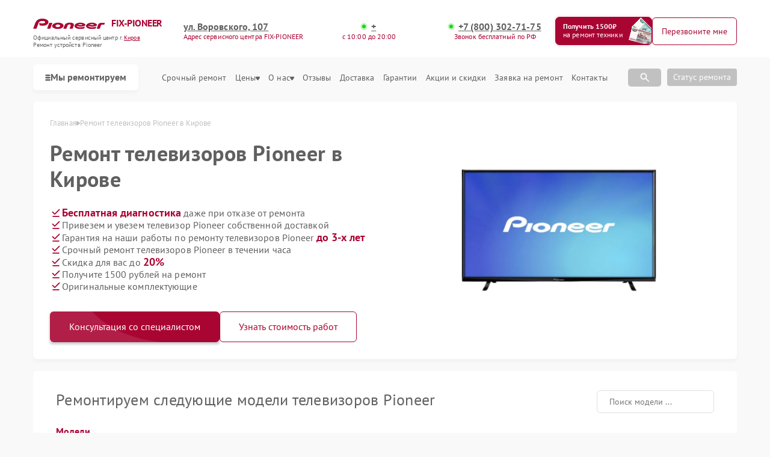

--- FILE ---
content_type: text/css
request_url: https://kir.fix-pioneer.ru/public/css/custom-style.css
body_size: 14745
content:
.box-models.sixteen-card .card-model-a:nth-child(n + 11) {
    display: none;
}

.phone-cards .phone-card-link .models .box-models.scroll {
    overflow-y: auto;
}

.type__inner.new-type .type__switcher.new {
    display: flex;
    gap: 10px;
    flex-direction: row;
}

.type__inner.new-type .type__switcher-btns {
    display: flex;
    flex-direction: column;
    min-width: 168px;
    height: fit-content;
    gap: 8px;
    max-height: 322px;
    overflow-y: auto;
    flex-wrap: nowrap;
    padding-right: 8px;
}

.type__inner.new-type .type__switcher-btns .type__switcher-btn {
    cursor: pointer;
    display: flex;
    align-items: center;
    padding: 16px 0;
    justify-content: center;
    text-align: center;
    transition: 300ms;
    background-color: #f8f8f8 !important;
    height: 46px;
}

.type__inner.new-type .type__switcher-btns .type__switcher-btn.active {
    background-color: var(--Orange) !important;
    color: white !important;
}

.type__inner.new-type .type__switcher-btns .type__switcher-btn.active:hover {
    background-color: var(--Orange) !important;
    color: var(--white);
}

.type__inner.new-type .type__switcher-btns .type__switcher-btn:hover {
    background-color: #f8f8f8 !important;
    color: var(--red);
}

.type__inner.new-type .cards-box {
    width: 100%;
}

@media (min-width: 992px) {
    .type__switcher-btns-box {
        width: 20%;
    }

    .type__inner.new-type .cards-box {
        width: 80%;
    }
}

.type__inner.new-type .cards-box-title {
    display: flex;
}

.type__inner.new-type .box-title,
.type__inner.new-type .cards-box-title {
    margin-bottom: 24px;
    text-align: center;
}

.type__inner.new-type .type__switcher-option__cards {
    margin-bottom: 32px;
    overflow-x: hidden;
}

.type__inner.new-type .type__switcher-colorBtn-red {
    margin: 0 auto;
    padding: 10px 24px;
    height: 38px;
}

.type__switcher-option__cards.option__cards.new-box {
    display: flex;
    flex-direction: column;
    max-height: 322px;
    overflow-y: auto;
    flex-wrap: nowrap;
    padding-right: 8px;
}

.type__inner.new-type .type__switcher-option__cards.new-box .option__cards-item:nth-child(n+5) {
    display: flex;
}

.type__inner.new-type .type__switcher-option__cards.new-box.hide {
    display: none;
}

.option__cards.new-box .option__cards-item .item-title {
    margin-bottom: 0;
}

.option__cards.new-box .option__cards-item {
    width: 100%;
    flex: 1 0 100%;
    max-width: inherit;
    min-height: inherit;
    display: flex;
    flex-direction: row;
    height: 56px;
    padding: 8px 12px 8px 32px;
    background-color: #f8f8f8 !important;
    align-items: center;
    border-radius: 20px;
}

.option__cards.new-box .option__cards-item div {
    width: 10%;
}

.option__cards.new-box .option__cards-item div:nth-child(1) {
    width: 40%;
    padding-right: 16px;
}

.option__cards.new-box .option__cards-item div:nth-child(2) {
    width: 37%;
}

.option__cards.new-box .option__cards-item div:nth-child(3) {
    margin-bottom: 0;
    width: 10%;
}

.option__cards.new-box .option__cards-item button {
    margin-left: auto;
    transform: rotate(180deg);
}




@media (max-width: 992px) {
    .type__inner.new-type .type__switcher.new {
        display: flex;
        gap: 8px;
        flex-direction: column;
    }

    .option__cards.new-box .option__cards-item {
        padding: 8px 12px 8px 12px;
    }

    .option__cards.new-box .option__cards-item div:nth-child(2),
    .type__inner.new-type .cards-box-title div:nth-child(2) {
        display: none;
    }

    .type__inner.new-type .cards-box-title :nth-child(1) {
        width: 60%;
    }

    .option__cards.new-box .option__cards-item div:nth-child(1) {
        width: 60%;
        font-weight: 400;
        padding-right: 16px;
    }

    .option__cards.new-box .option__cards-item div:nth-child(3) {
        width: 20%;
    }

    .type__inner.new-type .type__switcher-btns {
        min-width: inherit;
        height: fit-content;
        gap: 8px;
        max-height: 50px;
        overflow-y: auto;
        flex-wrap: nowrap;
        padding-right: 0;
    }

    .type__inner.new-type .type__switcher-btns {
        max-height: 50px;
        overflow: hidden;
    }

    .type__inner.new-type .type__switcher-btns.open {
        max-height: inherit;
    }

    .type__inner.new-type .type__switcher-btns .type__switcher-btn {
        display: none;
    }

    .type__inner.new-type .type__switcher-btns.open .type__switcher-btn {
        display: block;
    }

    .type__inner.new-type .type__switcher-btns .type__switcher-btn.active {
        display: block;
    }
}

.option__cards.new-box .option__cards-item .item-title {
    font-weight: 400;
    color: #606060;
}

.option__cards.new-box .option__cards-item .item-text {
    font-weight: 400;
    color: #606060;
}

.menu-model.hide-model .bg-model {
    position: relative;
    z-index: 5;
    position: absolute;
    top: 0;
    left: 0;
    width: 100%;
    height: 100%;
    background: var(--Orange);
    opacity: .10;
}

.menu-model.hide-model .ramka {
    position: relative;
    z-index: 10;
}

.hover-par-model .hide-model.show {
    min-width: 250px;
}

.menu-model.hide-model .ramka a {
    position: relative;
    width: fit-content;
    display: inline-flex;
}

.menu-model.hide-model .ramka a:hover {
    color: var(--Orange);
    text-decoration: underline;
}

.menu-model.hide-model .ramka a:hover span.podtrug {
    display: inline-block;
    border: 4px solid transparent;
    border-right: 6px solid var(--Orange);
    width: 5px;
    height: 5px;
    margin-top: 6px;
}

.menu-item.hover-par-model span.treug {
    display: inline-block;
    border: 4px solid transparent;
    border-top: 4px solid #606060;
    position: relative;
    top: 1px;
}



.phone-cards {
    justify-content: flex-start;
}

.phone-cards .phone-card-link.noModel {
    flex: 1 0 calc(25% - 12px);
    max-width: calc(25% - 12px);
    border: 1px solid #bfbfbf;
    border-radius: 10px;
    padding: 24px;
    display: flex;
    flex-direction: column;
    height: 290px;
}

.phone-cards .phone-card-link.noModel .img-device {
    width: 100%;
    height: 100%;
    max-height: 180px;
}

.phone-cards .phone-card-link.noModel .models {
    width: 100%;
}

@media (max-width: 768px) {
    .phone-cards .phone-card-link.noModel {
        flex: 1 0 calc(50% - 12px);
        max-width: calc(50% - 12px);
    }
}

.prev-device {
    height: 50px;
    display: flex;
    justify-content: center;
    align-items: flex-end;
}

.prev-device button {
    height: 35px;
    width: 195px;
    color: white;
    text-decoration: underline;
    border-radius: 6px;
    background-color: var(--Orange);
    font-size: 16px;
}

.prev-device button:hover {
    text-decoration: none;
}

.phone-cards .phone-card-link.noModel .models .title-device a::after {
    display: none;
}

@media (min-width: 993px) {
    .prev-device.mob {
        display: none;
    }
}

@media (max-width: 992px) {
    .prev-device.pc {
        display: none;
    }

    .phone-cards .phone-card-link .models .prev-device.mob button {
        color: white !important;
    }

    .phone-cards .phone-card-link.noModel {
        padding: 12px;
        height: 140px;
    }

    .phone-cards .phone-card-link .models .title-device a {
        font-size: 16px;
        text-align: center;
    }

    .phone-cards .phone-card-link.noModel .img-device {
        max-height: 120px;
    }

    .phone-cards .box-models.sixteen-card a:nth-child(n + 6) {
        display: none;
    }
}

.phone-cards .phone-card-link .models .box-models a:hover span.card-treug {
    display: inline-block;
    border: 4px solid transparent;
    border-right: 6px solid var(--Orange);
    width: 5px;
    height: 5px;
    margin-top: 4px;
}

.phone-cards .phone-card-link .models .box-models a {
    width: 350px;
    white-space: nowrap;
    overflow: hidden;
    text-overflow: ellipsis;
}






.phone-cards .phone-card-link .models .box-models a svg {
    position: relative;
    top: 3px;
}

.phone-cards .phone-card-link .models .box-models a svg path,
.colorSVG svg path {
    fill: var(--Orange)
}

.colorSVG svg {
    margin-right: 6px;
}

.block_modal_card {
    position: fixed;
    z-index: 100;
    top: 0;
    left: 0;
    width: 100%;
    height: 100%;
    display: none;
    align-items: center;
    justify-content: center;
}

.block_modal_card.show {
    display: flex;
}

.block_modal_card .bg_card {
    background-color: rgb(0 0 0 / 25%);
    position: absolute;
    left: 0;
    top: 0;
    width: 100%;
    height: 100%;
    cursor: pointer;
}

.block_modal_card .modal-cards {
    position: relative;
    z-index: 5;
    padding: 20px;
    background-color: white;
    border-radius: 10px;
    width: calc(100% - 40px);
    max-width: 1100px;
}

.block_modal_card .modal-cards .head-modal {
    display: flex;
    justify-content: center;
    font-size: 26px;
    line-height: 1.3;
    font-weight: 400;
    color: #606060;
}

.block-line {
    display: flex;
    flex-direction: row;
    gap: 12px;
    padding-bottom: 8px;
    overflow-x: auto;
}

.title-line {
    margin-top: 28px;
    margin-bottom: 12px;
    font-size: 16px;
    color: var(--Orange);
    font-weight: 700;
}

.block-line a {
    position: relative;
    display: flex;
    white-space: pre;
    justify-content: center;
    align-items: center;
    padding: 12px 22px;
    color: #606060;
    font-size: 16px;
    font-weight: 400;
    box-shadow: 0 5px 5px rgb(0 0 0 / 5%);
    overflow: hidden;
    border-radius: 6px;
}

.block-line a:hover span {
    position: absolute;
    display: block;
    left: 0;
    top: 0;
    width: 100%;
    height: 100%;
    background-color: var(--Orange);
    opacity: .15;
}


.block-model {
    display: grid;
    grid-template-columns: repeat(5, 1fr);
    gap: 12px;
    padding-bottom: 8px;
    overflow-x: hidden;
    overflow-y: auto;
    max-height: 440px;
    padding: 10px;
}

.title-model {
    margin-top: 28px;
    margin-bottom: 12px;
    font-size: 16px;
    color: var(--Orange);
    font-weight: 700;
}

.block-model a {
    position: relative;
    display: flex;
    flex-direction: column;
    white-space: inherit;
    justify-content: center;
    align-items: center;
    padding: 12px 22px;
    color: #606060;
    font-size: 16px;
    font-weight: 400;
    box-shadow: 0 5px 5px rgb(0 0 0 / 5%);
    overflow: hidden;
    border-radius: 6px;
    height: 100%;
    text-align: center;
}

.block-model a:hover span {
    position: absolute;
    display: block;
    left: 0;
    top: 0;
    width: 100%;
    height: 100%;
    background-color: var(--Orange);
    opacity: .15;
}

.img-model-modal {
    height: 80px;
    width: 100%;
    object-fit: contain;
    margin-bottom: 10px;
    position: relative;
    z-index: 5;
}

.block-service {
    display: grid;
    grid-template-columns: repeat(4, 1fr);
    gap: 12px;
    padding-bottom: 8px;
    overflow-x: hidden;
    overflow-y: auto;
    max-height: 330px;
}

.title-service {
    margin-top: 28px;
    margin-bottom: 12px;
    font-size: 16px;
    color: var(--Orange);
    font-weight: 700;
}

.block-service a {
    position: relative;
    display: flex;
    justify-content: flex-start;
    align-items: center;
    padding: 12px 22px;
    color: #606060;
    font-size: 16px;
    font-weight: 400;
    box-shadow: 0 5px 5px rgb(0 0 0 / 5%);
    overflow: hidden;
    border-radius: 6px;
    white-space: inherit;
    height: 100%;
}

.block-service a:hover span {
    position: absolute;
    display: block;
    left: 0;
    top: 0;
    width: 100%;
    height: 100%;
    background-color: var(--Orange);
    opacity: .15;
}

.titledevice {
    margin: 0 4px;
}

@media (max-width: 992px) {
    .block-model {
        grid-template-columns: repeat(3, 1fr);
    }

    .block-service {
        grid-template-columns: repeat(2, 1fr);
    }

    .block-model {
        padding: 0;
        max-height: 230px;
    }
}


@media (max-width: 456px) {
    .block-model {
        grid-template-columns: repeat(2, 1fr);
    }

    .block-service {
        grid-template-columns: repeat(1, 1fr);
    }

    .img-model-modal {
        height: 50px;
    }
}

.click-hide.hide-btn {
    display: none;
}

.price-show.hide-btn {
    display: none;
}

.new-table-style .cards-box-title :nth-child(1) {
    text-align: left;
}

.option__cards .option__cards-item .item-btn {
    margin: 0;
}

.option__cards.new-box .option__cards-item .item-title {
    width: 76%;
}

.option__cards.new-box .option__cards-item div:nth-child(2) {
    width: 20%;
}

.card-new-table-price {
    display: flex;
    align-items: center;
    border-radius: 6px;
    background: #f9f9f9;
    padding: 8px 12px 8px 20px;
    display: flex;
    align-items: center;
    gap: 41px;
    transition: all 0.5s ease;
}

.price-table-item.card-new-table-price:hover {
    background-color: var(--Orange);
}

.card-new-table-price .price-title {
    font-size: 16px;
    line-height: 1.75;
    display: flex;
    align-items: center;
    gap: 6px;
    transition: all 0.5s ease;
}

.card-new-table-price .price-cost {
    font-size: 16px;
    line-height: 1.75;
    display: flex;
    align-items: center;
    gap: 6px;
    transition: all 0.5s ease;
}

.card-new-table-price .price-btn {
    padding: 6px 12px;
    color: var(--Orange);
    border-radius: 6px;
    font-size: 16px;
    text-decoration: underline;
    gap: 6px;
    align-items: center;
    justify-content: center;
    transition: all 0.5s ease;
}

.card-new-table-price .price-cost svg path {
    fill: var(--Orange);
}

.card-new-table-price:hover .price-cost svg path {
    fill: white;
}

.card-new-table-price:hover .price-cost {
    color: white;
}

.card-new-table-price:hover .price-btn {
    transition: all 0.5s ease;
    background-color: var(--Orange);
    color: white;
}

.card-new-table-price .price-btn svg path {
    fill: var(--Orange);
}

.card-new-table-price:hover .price-btn svg path {
    fill: white;
}

.price-table-item a.link-page {
    text-decoration: underline;
}

.price-table-item a.link-page:hover,
.card-new-table-price .price-btn {
    text-decoration: none;
}

@media (max-width: 992px) {
    .price-table-item a.link-page {
        line-height: 1.2;
    }

    .card-new-table-price {
        padding: 10px;
        gap: 10px;
    }

}

#load_ajax,
#select-title {
    padding: 14px 12px;
    margin-bottom: 12px;
    position: relative;
}

#load_ajax::after,
#select-title:after {
    content: "";
    position: absolute;
    border-radius: 6px 6px 0 0;
    left: 0;
    top: 0;
    width: 100%;
    height: 100%;
    opacity: .15;
    background: var(--Orange);
}

#load_ajax {
    padding: 14px 12px 14px 28px;
}

.with-svg {
    display: flex;
    align-items: center;
    gap: 4px;
}

.with-svg svg {
    min-width: fit-content;
}

.catalog-btn {
    padding: 12px 20px;
    font-size: 16px;
    font-weight: 700;
    background-color: white;
    transition: all 0.3s ease;
    color: rgba(96, 96, 96, 1);
    box-shadow: 1px 1px 4px -2px #606060;
}

.catalog-btn:hover {
    transform: translateY(-3px);
}

header .catalog-btn {
    box-shadow: 0px 4px 6px 0px #6060600D;
    border-radius: 6px;
    gap: 8px
}

.bottom_inner {
    display: flex;
    justify-content: space-between;
    gap: 10px;
    align-items: center;
    position: relative;
    padding: 12px 0;
}

.header__bottom-menu {
    display: block;
    position: absolute;
    display: flex;
    flex-direction: column;
    left: 0;
    top: 60px;
    align-items: start !important;
    background-color: white;
    border-radius: 0 0 6px 6px;
    transform: scaleY(0);
    transition: all 0.3s ease;
}

.header__bottom-menu.open {
    transform: scaleY(1);
}

.address-block.custom {
    margin-left: auto;
    display: grid;
    grid-template-columns: 2fr 2fr 2fr;
    max-width: fit-content;
    gap: 6px 10px;
}

.more-form {
    text-align: right;
    position: absolute;
    font-size: 14px;
    color: white;
    opacity: 0.5;
    right: 38px;
    bottom: 55px;
    max-width: 314px;
    width: 100%;
}

.sale_form.custom .sale-inner-form .form.form-inputs .form__input {
    justify-content: center;
}

.sale_form.custom .sale-inner-form .form.form-inputs .form__input-input {
    max-width: 256px;
}

.seo_under_map ul {
    display: flex;
    flex-direction: column;
    gap: 15px;
    padding-left: 2rem;
}

.seo_under_map ul li {
    list-style: disc;
}

.seo_under_map {
    display: flex;
    flex-direction: column;
    gap: 20px;
    font-size: 16px;
    text-align: left;
}

.seo_under_map .container {
    display: flex;
    flex-direction: column;
    gap: 20px;
    font-size: 16px;
    text-align: left;
}

.seo_under_map h2 {
    font-size: 26px;
}

.seo_under_map p {
    font-size: 16px;
}



/* @media (max-width:830px) {
    .address-block.custom {
        grid-template-columns: repeat(1, 1fr);
    }
} */

@keyframes pulse {
    0% {
        transform: scale(0.5);
        opacity: 0;
    }

    50% {
        opacity: 1;
    }

    100% {
        transform: scale(.9);
        opacity: 0;
    }
}

.phone_block {
    z-index: 999;
    right: 20px;
    bottom: 28px;
    position: fixed;
    display: none;
}

.phone_block.visible {
    display: block;
}

.overlay_phone {
    position: relative;
    width: 69px;
    height: 69px;
    border-radius: 100%;
    display: flex;
    justify-content: center;
    align-items: center;
    background-color: var(--Orange);
}

.overlay_phone svg {
    width: 30px;
    height: 30px;
    min-width: 30px;
}

.overlay_phone::after,
.overlay_phone::before {
    content: "";
    position: absolute;
    border: 2px solid var(--Orange);
    left: -15px;
    opacity: 0;
    right: -15px;
    top: -15px;
    bottom: -15px;
    border-radius: 50%;
    animation: pulse 2.5s linear infinite;
}

.overlay_phone::after {
    animation-delay: 1.25s;
}

@media (max-width:992px) {
    .phone_block {
        right: 20px;
        bottom: 28px;
    }
}


.example-inner-text .item-text .text-box .content {
    overflow-y: hidden;
    max-height: 450px;
    transform: all .3s;
}

.example-inner-text .item-text .text-box .content.show {
    max-height: 100%;
}

.show-text-seo span {
    cursor: pointer;
    margin: 0;
    display: inline-block;
    font-size: 16px;
    color: var(--Orange);
}

@media (min-width: 831px) {
    .sale-bannner .sale-bannner-text {
        font-size: 33px;
    }
}

@media (max-width: 830px) {
    .sale-bannner .sale-bannner-text {
        font-size: 24px;
    }
}

.type__inner.new-type .type__switcher-btns .type__switcher-btn {
    border-radius: 5px;
}

.type__inner.new-type .type__switcher-colorBtn-red {
    background-color: var(--Orange);
    color: white;
    border-radius: 5px;
}

.type__inner.new-type .type__switcher-colorBtn-red:hover {
    background-color: white;
    border: 1px solid var(--Orange);
    color: var(--Orange);
}

.sale_bannner .sale_bannner-text .text-item {
    padding-left: 16px;
    padding-right: 16px;
}

.example-inner-text .item-text h3 {
    margin-bottom: 10px;
}

.header__inner .header__bottom .header__bottom-menu .menu-link a {
    text-align: left;
}

#price_block {
    margin-bottom: 20px;
}

#header_btn {
    display: flex;
    flex-direction: row;
    gap: 16px;
}

#discount_btn {
    position: relative;
    overflow: hidden;
    padding-left: 12px;
    padding-top: 8px;
    padding-bottom: 9px;
    border: 1px solid var(--Orange);
    border-radius: 7px;
    width: 161px;
    display: flex;
    justify-content: flex-start;
}

#discount_btn .text {
    position: relative;
    z-index: 10;
    font-family: PT Sans;
    font-weight: 700;
    font-size: 12px;
    line-height: 14px;
    text-align: left;
}

#discount_btn .text span {
    font-family: PT Sans;
    font-weight: 400;
    font-size: 12px;
    line-height: 14px;
}

#discount_btn .img {
    position: absolute;
    z-index: 5;
    right: 0;
    top: 0;
    height: 100%;
}

#discount_btn .img svg {
    width: 100%;
    height: 100%;
}

#call_btn .back {
    border: 1px solid var(--Orange);
    background-color: white;
}

#call_btn:hover .back {
    background-color: var(--Orange);
    opacity: 1;
}

#call_btn .text {
    color: var(--Orange);
    font-weight: 400;
    font-size: 14px;
    line-height: 100%;
    white-space: pre;
}

#call_btn:hover .text {
    color: white;
}

@media (max-width: 830px) {
    #discount_btn {
        display: none;
    }
}

#btn_show_model_card .back {
    border: none !important;
    background-color: rgb(0 0 0 / 0%);
}

#btn_show_model_card .text {
    color: #606060 !important;
    text-decoration: underline;
}

#btn_show_model_card:hover .text {
    text-decoration: none;
}

#btn_show_model_card {
    padding: 0;
}

.calc-slide .slide-btn .back {
    border: none !important;
    background-color: rgb(0 0 0 / 0%);
}

.calc-slide .slide-btn .text {
    color: #606060 !important;
    text-decoration: underline;
}

.calc-slide .slide-btn:hover .text {
    text-decoration: none;
}

.calc-slide .slide-btn {
    padding: 0;
}

.prev-device button {
    padding: 0;
    color: #606060 !important;
    text-decoration: underline;
    border: none !important;
    background-color: rgb(0 0 0 / 0%);
}

.prev-device button:hover {
    text-decoration: none;
}

.history .history__inner svg[style="min-width:16px"] {
    width: 100%;
    max-width: 11px;
    position: relative;
    top: 1px;
    height: 12px;
    right: -3px;
}

#jakor-sale {
    position: relative;
    top: -150px;
}

header .address-block a {
    position: relative;
    display: inline-block;
    padding-left: 15px;
    font-size: 16px;
}

header .address-block a::before {
    content: "";
    display: inline-block;
    width: 6px;
    height: 6px;
    background-color: rgb(28, 214, 28);
    border-radius: 50%;
    position: absolute;
    top: 6px;
    left: 0px;
    z-index: 2;
}

header .address-block a::after {
    content: "";
    position: absolute;
    top: 6px;
    left: 0px;
    width: 6px;
    height: 6px;
    border-radius: 50%;
    background-color: rgb(28, 214, 28);
    opacity: 0.4;
    transform: scale(1);
    animation: pulse_phone 2s infinite;
    z-index: 1;
}

@keyframes pulse_phone {
    0% {
        transform: scale(1);
        opacity: 0.4;
    }

    50% {
        transform: scale(2.4);
        opacity: 0.2;
    }

    100% {
        transform: scale(1);
        opacity: 0.4;
    }
}

.show-text-seo span {
    text-decoration: underline;
}

.show-text-seo span:hover {
    text-decoration: none;
}

.logo-block img {
    height: 35px;
    max-width: 120px;
    object-fit: contain;
}



.popup .close-btn {
    position: fixed;
    top: 40px;
    right: 40px;
    width: 40px;
    height: 40px;
    cursor: pointer;
}

.popup .close-btn:hover {
    background-color: white;
}









.type__inner.new-type .cards-box-title {
    display: grid;
    grid-template-columns: 2fr 1fr 1fr 1fr 1fr;
}

.card-new-table-price {
    display: grid;
    grid-template-columns: 2fr 1fr 1fr 1fr 1fr;
    gap: 10px;
}

.card-new-table-price .price-cost {
    white-space: pre;
}

.time_style {
    display: flex;
    justify-content: center;
}

@media (max-width: 992px) {
    .mobile_nah {
        display: none !important;
    }

    .card-new-table-price {
        display: grid;
        grid-template-columns: 5fr 1fr 1fr;
        gap: 10px;
    }
}





.price-table .price-table-item {
    display: grid;
    grid-template-columns: 4fr 1fr 1fr 1fr 1fr;
}

.single-price .price-table .price-table-item {
    display: grid;
    grid-template-columns: 3fr 1fr 1fr 1fr 1fr;
}

@media (max-width: 992px) {
    .single-price .price-table .price-table-item {
        display: grid;
        grid-template-columns: 3fr 1fr 1fr;
        gap: 6px;
    }

    .single-price .price-table .price-cost {
        display: flex;
        justify-content: flex-end;
    }

    .single-price .price-table .pc-none-flex {
        margin-left: auto;
    }
}

.price-table .price-cost {
    margin-left: inherit;
}

.price-text-uchet {
    display: flex;
    justify-content: flex-end;
    margin-top: 14px;
    margin-bottom: 14px;
    font-size: 14px;
    opacity: .6;
    text-align: right;
}

.title-mb-0 {
    margin-bottom: 10px !important;
}

.price-text-uchet.left {
    justify-content: flex-start;
    text-align: left;
    margin-bottom: 30px;
}

.price-text-uchet.center {
    justify-content: center;
    text-align: center;
    margin-bottom: 30px;
}

@media (max-width: 992px) {
    .price-table .price-table-item {
        display: grid;
        grid-template-columns: 5fr 2fr 1fr;
    }
}

.price-table :nth-child(n + 7) {
    display: none;
}

.price-table.open :nth-child(n + 7) {
    display: grid;
}

.subtextLogo {
    font-size: 12px;
    opacity: .6;
    margin-bottom: 16px;
}

header .dop_styke {
    background-color: #a9a9a9b0;
    color: white;
    padding: 6px 10px 7px !important;
}

.reviews .container {
    position: relative;
}

.arrow-left-right {
    position: absolute;
    top: 0;
    right: 0;
    width: 80px;
    height: 40px;
    display: flex;
    justify-content: space-between;
}

.arrow-left-right .swiper-button-prev {
    width: 30px !important;
    height: 30px !important;
    transform: rotate(180deg);
}

.arrow-left-right .swiper-button-next {
    width: 30px !important;
    height: 30px !important;
}

.arrow-left-right .swiper-button-prev svg path {
    fill: var(--Orange);
}

.arrow-left-right .swiper-button-next svg path {
    fill: var(--Orange);
}

@media (max-width: 992px) {
    .arrow-left-right {
        top: 65px;
        right: 16px;
    }
}

.price-text-uchet.two {
    position: relative;
    top: -33px;
    left: -14px;
}

.price-table-item.card-new-table-price:hover .price-title.time_style.mobile_nah {
    color: white;
}

.link-next #link-price {
    border: .5px solid var(--Orange);
    border-radius: 6px;
    transition: all .3s;
}

.link-next #link-price:hover {
    box-shadow: 0 10px 10px rgb(0 0 0 / 5%);
}

.title-item.text-16.w-500.Gray,
.card-new-table-price .price-title {
    text-align: left;
    justify-content: flex-start;
}

.card-new-table-price .price-title {
    padding-left: 10px;
}

.price-table .price-table-item:nth-child(n+7) {
    display: none;
}

.price-table.open .price-table-item:nth-child(n+7) {
    display: grid;
}

.contact-block .contact-block-address {
    justify-content: flex-start;
}

.devicwork {
    display: grid !important;
    grid-template-columns: repeat(3, 1fr);
    gap: 50px 10px !important;
}

.how-work .how-work_inner .inner-item .inner-item-title {
    font-weight: normal;
}

.how-work .how-work_inner .inner-item {
    max-width: inherit;
    width: 100%;
}

@media (max-width: 992px) {
    .how-work .title-submain {
        margin-bottom: 20px;
    }

    .malfs__inner {
        gap: 6px !important;
    }

    .malfs__inner .malfs__inner-item .item-title {
        font-size: 16px;
    }
}

@media (min-width: 992px) {
    .type.block {
        margin-bottom: 30px;
    }

    .reviews.block {
        margin-bottom: 0;
    }

    .reviews .mySwiper {
        height: 300px;
        padding-top: 0;
    }
}

.map .questions-form .form__input-input {
    padding: 10px 20px;
}

.map .questions-form .questions-form-text {
    margin: 20px 0;
}

.map .form__input-btn {
    padding: 10px 32px;
}

footer .footer__inner .req {
    gap: 10px;
    margin-top: 30px;
}

.history .history__inner svg[style="min-width:16px"] {
    display: none;
}

.model-lines {
    margin-bottom: 13px;
}

.history .history__inner {
    background-color: white;
}

.history .history__inner a {
    display: flex;
    white-space: pre;
}

.history.GrayBG {
    background-color: white !important;
}




.search-box {
    position: relative;
    width: 190px;
    margin: 0 auto 0 0;
}

#searchInput {
    width: 100%;
    height: 30px;
    padding: 6px 40px 6px 20px;
    border: 1px solid #ccc;
    border-radius: 5px;
    font-size: 14px;
    background-color: white;
}

.search-icon {
    position: absolute;
    right: 0px;
    top: 50%;
    transform: translateY(-50%);
    color: #999;
    pointer-events: none;
    font-size: 18px;
    width: 46px;
    height: 100%;
    background-color: #a9a9a9b0;
    border-radius: 0 5px 5px 0;
    display: flex;
    justify-content: center;
    align-items: center;
}

.item {
    padding: 10px;
    border-bottom: 1px solid #eee;
}

.item:last-child {
    border-bottom: none;
}

.search-box {
    display: none;
}

.search-box-button {
    background: #a9a9a9b0;
    width: 55px;
    height: 30px;
    text-align: center;
    padding-top: 5px;
    border-radius: 5px;
    cursor: pointer;
}

.search-icon-bottom {
    color: #a0aec0;
    font-size: 18px;
    background-color: rgb(0 0 0 / 0%);
}


@media (max-width: 992px) {
    .search-box {
        display: none;
    }

    .menu .search-box {
        display: block;
        height: 42px;
        width: 100%;
        margin: 16px 0 12px 0;

    }

    .menu .search-box #searchInput {
        padding: 10px 40px 11px 20px;
    }

    .menu .menu-btns {
        width: 100%;
        display: flex;
        align-items: center;
        gap: 13px;
        margin-bottom: 24px;
    }

    .menu #discount_btn {
        display: block;
        flex: 1 0 45%;
    }

    .menu .header__top-defaultBtn.colorBtn {
        flex: 1 0 45%;
    }
}

#table-stock {
    margin-bottom: 80px;
}

.offers-table {
    width: 100%;
    border-collapse: collapse;
    margin: 20px auto;
    box-shadow: 0 0 10px rgba(0, 0, 0, 0.1);
    font-size: 18px;
}

.offers-table th,
.offers-table td {
    border: 1px solid #ddd;
    padding: 12px 15px;
    text-align: left;
}

.offers-table th {
    background-color: #f2f2f2;
    font-weight: bold;
}

.offers-table tbody tr:nth-child(even) {
    background-color: #f9f9f9;
}

.offers-table tbody tr:hover {
    background-color: #eaeaea;
}

@media (max-width: 768px) {
    .offers-table {
        font-size: 14px;
    }

    .offers-table thead {
        display: none;
    }

    .offers-table tbody tr {
        display: flex;
        flex-direction: column;
        border-bottom: 2px solid #ddd;
    }

    .offers-table tbody tr td {
        display: flex;
        flex-direction: row;
        justify-content: space-between;
        padding: 10px 15px;
        border: none;
    }

    .offers-table tbody tr td::before {
        display: none;
        content: attr(data-label);
        font-weight: bold;
        width: 40%;
    }
}




.form-box {
    box-shadow: 0 0 10px rgba(0, 0, 0, 0.1);
    border: 1px solid #e3e3e3;
    border-radius: 8px;
    background: #f2f2f2;
    display: flex;
    gap: 10px;
}

.form-box .left {
    width: 49%;
}

.form-box .right {
    width: 49%;
    max-height: 595px;
    display: flex;
    align-items: center;
    justify-content: center;
}

@media (max-width: 786px) {
    .form-box {
        display: flex;
        flex-direction: column;
    }

    .form-box .left {
        width: 100%;
    }

    .form-box .right {
        display: none;
        width: 100%;
        max-height: 250px;
    }
}

.form-box .right img {
    width: 100%;
    height: 100%;
    object-fit: contain;
}

.repair-form {
    max-width: 500px;
    margin: auto;
    padding: 20px;
}

.form-group {
    margin-bottom: 15px;
}

label {
    display: block;
    margin-bottom: 5px;
    font-weight: bold;
    font-size: 16px;
}

input[type="text"],
select,
textarea {
    font-family: PT Sans, Sans-Serif;
    width: 100%;
    height: 48px;
    padding: 14px 20px;
    box-sizing: border-box;
    border-radius: 4px;
    border: 1px solid #ccc;
    font-size: 16px;
    background-color: white;
    font-size: 14px;
    font-weight: 300;
}

.policy-text {
    margin-top: 15px;
    font-size: 13px;
    color: #555;
}

.policy-text a {
    color: #007bff;
    text-decoration: none;
}

.policy-text a:hover {
    text-decoration: underline;
}

.block-resultSearch {
    display: none;
    background: white;
    position: absolute;
    top: 100%;
    z-index: 10;
    width: 240px;
    padding: 12px;
    border: 1px solid #e3e3e3;
    font-size: 14px;
    height: auto;
    max-height: 330px;
    overflow-y: auto;
}

.block-resultSearch.active {
    display: flex;
    gap: 7fpx;
    flex-direction: column;
}








.form__input-btn {
    position: relative;
    min-width: fit-content;
    padding: 16px 72px;
}

.colorBtnNew {
    padding: 16px 32px;
    display: flex;
    align-items: center;
    transition: .5s;
    cursor: pointer;
    justify-content: center;
    position: relative;
    gap: 10px;
    box-shadow: 0 3px 4px 0 #00000040;
}

.colorBtnNew .back {
    background-color: var(--Orange);
    z-index: 1;
}

.colorBtnNew .text,
.defaultBtn .text {
    position: relative;
    z-index: 2;
    font-size: 16px;
    font-weight: 400;
}

.colorBtnNew .colorBtn-svg {
    z-index: 2;
}

.colorBtnNew .back,
.colorBtnNew .colorBtn-svg {
    position: absolute;
    top: 0;
    width: 100%;
    height: 100%;
    transition: .3s;
    left: 0;
}

.colorBtnNew .colorBtn-sale {
    width: 40px;
    height: 40px;
    position: absolute;
    box-shadow: 0 4px 4px 0 #00000040;
    border: 1px solid var(--Orange);
    font-size: 12px;
    display: flex;
    align-items: center;
    justify-content: center;
    right: -20px;
    top: -20px;
    z-index: 5;
}

.header__inner .header__bottom .header__top-menu .menu-item .text-14.Gray.menu-link.dropbtn:hover {
    transform: none;
}

.up-page {
    position: fixed;
    left: 26px;
    bottom: 26px;
    z-index: 999;
    width: 69px;
    height: 69px;
    border-radius: 100%;
    display: flex;
    justify-content: center;
    align-items: center;
    background-color: var(--Orange);
    display: none;
}

.up-page.visible {
    display: block;
}

.up-page svg {
    width: 31px;
    height: 31px;
    min-width: 31px;
    transform: rotate(135deg) scale(1.5);
}

.up-page svg path {
    fill: white;
    width: 31px;
    height: 31px;
    min-width: 31px;
}

@media (max-width:992px) {
    .up-page {
        left: 30px;
        bottom: 28px;
    }

    .header__inner .header__top .logo-block {
        align-items: start;
    }

    header .dop_styke {
        padding: 12px 10px !important;
    }
}

.page-repair .about__inner .about__inner-block:nth-child(1) {
    flex: 1 0 100%;
    max-width: 100%;
}

.menu_cat {
    display: grid;
    grid-template-columns: repeat(2, 1fr);
    gap: 20px 13px;
    width: 100%;
}

.menu_cat .menu_cat-item {
    display: flex;
    flex-direction: column;
    gap: 8px;
}

.menu_cat .menu_cat-img {
    position: relative;
    padding: 24px;
    display: flex;
    justify-content: center;
    align-items: center;
    border-radius: 6px;
}

.menu_cat .menu_cat-img img {
    object-fit: contain;
    max-width: 120px;
    max-height: 65px;
}

.menu_cat .menu_cat-img::after {
    width: 100%;
    height: 100%;
    border-radius: 6px;
    content: '';
    top: 0;
    left: 0;
    background-color: var(--Orange);
    opacity: 0.1;
    position: absolute;
}

.menu_cat .menu_cat-dropdown {}

.menu_cat .menu_cat-dropbtn {
    font-size: 12px;
    font-weight: 700;
    display: flex;
    align-items: center;
    gap: 6px;
    justify-content: center;
    color: #606060;

}

.menu_cat .menu_cat-dropbtn svg {
    transition: transform 0.3s ease;
}

.menu_cat .menu_cat-dropbtn.active svg {
    transform: rotate(180deg);
}

.menu_cat .menu_cat-content {
    display: flex;
    flex-direction: column;
    gap: 6px;
    padding-top: 8px;
}

.menu_cat .menu_cat-content a {
    font-size: 12px;
    color: #606060;
}

.swiper-device .swiper-button-next {
    right: var(--swiper-navigation-sides-offset, 0px);
    top: var(--swiper-navigation-top-offset, 53%);
}

.swiper-device .swiper-button-prev {
    left: var(--swiper-navigation-sides-offset, 0px);
    top: var(--swiper-navigation-top-offset, 53%);
}


.swiper-device .swiper-slide {
    opacity: 0;
    background: white;
    box-shadow: 0px 4px 6px 0px #6060600D;
    border: none;
}

.swiper-device .swiper-slide-active {
    opacity: 1;
}

.swiper-device .swiper-button-prev svg {
    transform: rotate(180deg) scale(1.5);
}

.swiper-device .swiper-button-next svg {
    transform: scale(1.5);
}

.calc-prev-steps {
    display: flex;
    flex-wrap: wrap;
    gap: 12px;
    margin-bottom: 12px;
}

.calc-prev-steps .calc-steps-item {
    padding: 6px;
    border-radius: 6px;
    position: relative;
    min-width: 225px;
    display: flex;
    align-items: center;
    gap: 10px;
}

.calc-prev-steps .calc-steps-item::after {
    position: absolute;
    border-radius: 6px;
    width: 100%;
    height: 100%;
    background-color: var(--Orange);
    opacity: 0.1;
    top: 0;
    left: 0;
    content: '';
}

.calc-prev-steps .steps-item-num {
    background-color: white;
    border-radius: 4px;
    width: 32px;
    height: 32px;
    display: flex;
    justify-content: center;
    align-items: center;
    font-size: 16px;
    color: #606060;
    position: relative;
    z-index: 2;
}

.calc-prev-steps .steps-item-text {
    font-size: 16px;
    font-weight: 700;
    color: var(--Orange);
    position: relative;
    z-index: 2;
}


.flex-row-dc {
    display: flex;
    align-items: center;
    justify-content: space-between;
    position: relative;
    height: 33px;
    margin: 19px 0 0 0;
    z-index: 6;
}

.service-center-xiaomi {
    flex-shrink: 0;
    position: relative;
    height: 22px;
    color: #3b3b3b;

    font-size: 20px;
    font-weight: 700;
    line-height: 22px;
    text-align: left;
    white-space: nowrap;
}

.image {
    flex-shrink: 0;
    position: relative;
    width: 131.316px;
    height: 33px;
    background-size: cover;
    z-index: 6;
}

.flex-row-dcc {
    display: flex;
    align-items: center;
    flex-wrap: wrap;
    position: relative;
    margin: 8px 0 0 0;
    z-index: 7;
    justify-content: space-between;
}

.flex-row-dcc .ellipse {
    height: 70px;
    width: 100%;
    max-width: 90px;
    min-width: 90px;
}

.rating {
    display: flex;
    align-items: flex-start;
    justify-content: flex-start;
    position: absolute;
    height: 64px;
    top: 0;
    left: 0;
    color: #3b3b3b;

    font-size: 64px;
    font-weight: 700;
    line-height: 64px;
    text-align: left;
    white-space: nowrap;
    z-index: 1;
}

.frame {
    display: flex;
    align-items: center;
    flex-wrap: nowrap;
    position: absolute;
    width: 110px;
    height: 22px;
    top: 9px;
    left: 106px;
    background-size: cover;
    z-index: 2;
}

.frame-1 {
    margin-left: auto;
    width: 385px;
    height: 46px;
    background: #f5f5f5;
    z-index: 7;
    border-radius: 8px;
    display: flex;
    align-items: center;
    justify-content: center;
    flex-direction: row-reverse;
    gap: 16px;
}

.frame-2 {
    width: 142px;
    height: 34px;
    display: flex;
    justify-content: center;
    align-items: center;
    background: #3a7ef7;
    z-index: 9;
    overflow: hidden;
    border-radius: 8px;
}

.leave-review {
    display: flex;
    align-items: flex-start;
    justify-content: flex-start;
    height: 20px;
    color: #ffffff;
    font-size: 12px;
    font-weight: 700;
    line-height: 20px;
    text-align: left;
    white-space: nowrap;
    z-index: 10;
}

.rate-us {
    display: flex;
    align-items: flex-start;
    justify-content: flex-start;
    height: 22px;
    color: #3b3b3b;
    font-size: 16px;
    font-weight: 700;
    line-height: 22px;
    text-align: left;
    white-space: nowrap;
    z-index: 8;
}

.frame-3 {
    display: flex;
    align-items: center;
    flex-wrap: nowrap;
    position: absolute;
    justify-content: space-between;
    width: 190px;
    height: 20px;
    top: 35px;
    left: 108px;
    opacity: 0.5;
    z-index: 3;
}

.reviews {
    flex-shrink: 0;
    flex-basis: auto;
    position: relative;
    height: 20px;
    color: #3b3b3b;

    font-size: 14px;
    font-weight: 300;
    line-height: 20px;
    text-align: left;
    white-space: nowrap;
    z-index: 4;
}

.ratings {
    flex-shrink: 0;
    flex-basis: auto;
    position: relative;
    height: 20px;
    color: #3b3b3b;
    margin-left: 12px;
    font-size: 14px;
    font-weight: 300;
    line-height: 20px;
    text-align: left;
    white-space: nowrap;
    z-index: 5;
}

.rev-block {
    margin: 32px 0 0 0;
    display: flex;
    gap: 32px;
    justify-content: space-between;
    flex-wrap: wrap;
}

.flex-row-bac {
    position: relative;
    min-width: 300px;
    flex: 1 0 45%;
    padding: 20px;
    border-radius: 10px;
    background: white;
    box-shadow: 0px 4px 6px 0px #6060600D;
}

.flex-row-bac .frame-5 {
    margin-bottom: 12px;

}

.ellipse {
    width: 48px;
    height: 48px;
    top: 0;
    left: 0;
    background-size: cover;
    border-radius: 50%;
}

.ellipse img {
    width: 100%;
    height: 48px;
    max-width: 48px;
    border-radius: 100%;
}

.frame-5 {
    display: flex;
    gap: 16px;
    align-items: center;
}

.alexander-ivanov {
    flex-shrink: 0;
    flex-basis: auto;
    position: relative;
    height: 22px;
    color: #3b3b3b;
    font-size: 16px;
    font-weight: 700;
    line-height: 22px;
    text-align: left;
    white-space: nowrap;
    z-index: 16;
}

.frame-6 {
    display: flex;
    align-items: flex-start;
    flex-wrap: nowrap;
    flex-shrink: 0;
    gap: 4px;
    position: relative;
    width: 86px;
    z-index: 17;
}

.frame-b {
    display: flex;
    flex-direction: column;
    align-items: flex-start;
    flex-wrap: nowrap;
    gap: 4px;
    position: absolute;
    width: 152px;
    height: 40px;
    top: 4px;
    left: 565px;
    z-index: 23;
}

.alexander-ivanov-c {
    flex-shrink: 0;
    flex-basis: auto;
    position: relative;
    height: 22px;
    color: #3b3b3b;
    font-size: 16px;
    font-weight: 700;
    line-height: 22px;
    text-align: left;
    white-space: nowrap;
    z-index: 24;
}

.frame-d {
    display: flex;
    align-items: flex-start;
    flex-wrap: nowrap;
    flex-shrink: 0;
    gap: 4px;
    position: relative;
    width: 86px;
    z-index: 25;
}

.flex-row-c {
    display: flex;
    align-items: center;
    justify-content: space-between;
    position: relative;
    width: 948px;
    height: 110px;
    margin: 12px 0 0 26px;
    z-index: 32;
}

.phone-repair {
    position: relative;
    max-width: 447px;
    font-size: 16px;
    font-weight: 400;
    text-align: left;
}

.phone-repair-13 {
    position: relative;
    color: #3b3b3b;

    font-size: 16px;
    font-weight: 400;
    line-height: 22px;
    text-align: left;
}

.read-more {
    position: relative;
    font-size: 16px;
    font-weight: 400;
    line-height: 22px;
    text-align: left;
    text-decoration: underline;
}

.phone-repair-visit {
    flex-shrink: 0;
    position: relative;
    width: 447px;
    height: 110px;

    font-size: 16px;
    font-weight: 400;
    line-height: 22px;
    text-align: left;
    z-index: 32;
}

.phone-repair-consultation {
    position: relative;
    color: #3b3b3b;

    font-size: 16px;
    font-weight: 400;
    line-height: 22px;
    text-align: left;
}

.read-more-14 {
    position: relative;
    font-size: 16px;
    font-weight: 400;
    line-height: 22px;
    text-align: left;
    text-decoration: underline;
}

.frame-15 {
    position: relative;
    width: 142px;
    height: 34px;
    margin: 20px 0 0 429px;
    background: #f4f6f9;
    z-index: 11;
    overflow: hidden;
    border-radius: 8px;
}

.more-reviews {
    display: flex;
    align-items: flex-start;
    justify-content: flex-start;
    position: absolute;
    height: 20px;
    top: calc(50% - 10px);
    left: calc(50% - 47px);
    color: #4a95f9;

    font-size: 12px;
    font-weight: 400;
    line-height: 20px;
    text-align: left;
    white-space: nowrap;
    z-index: 12;
}

.map-info {
    background-color: #ffffff;
    border-radius: 10px;
    margin-left: 0;
    height: fit-content;
    position: relative;
}

.get-pull {
    height: 54px;
    border: none;
    background-color: var(--Orange);
    color: #fff;
    display: flex;
    align-items: center;
    justify-content: center;
    border-radius: 10px;
    padding: 0 24px;
    font-size: 16px;
    margin: 0 auto;
}

.swiper-device {
    max-width: 1200px;
    padding: 0 20px;
}

.how-work .how-work_inner {
    gap: 52px 12px;
}

.how-work .how-work_inner .inner-item {
    flex: 1 0 27%;
}

@media (max-width:1050px) {
    .flex-row-dc {
        flex-wrap: wrap;
        height: auto;
        gap: 12px;
        justify-content: center;
    }

    .how-work .how-work_inner .inner-item {
        flex: 1 0 100%;
    }

    .map-container {
        flex-wrap: wrap;
    }

    .map-container .mapper {
        width: 100%;
        height: 350px;
    }

    .frame-1 {
        flex-wrap: wrap;
        align-items: center;
        gap: 12px;
        width: 100%;
        height: auto;
        padding: 10px;
    }

}

@media (max-width:830px) {
    .how-work .how-work_inner .inner-item {
        flex: 1 0 100%;
    }

    .how-work .how-work_inner {
        gap: 12px;
    }
}

.before-treug {
    position: relative;
}

.before-treug::before {
    content: "▼";
    position: absolute;
    right: 20px;
    bottom: -37px;
    font-size: 10px;
    opacity: .7;
}

.select-custom {
    position: relative;
}

.select-custom #device-type {
    position: absolute;
    top: 100%;
    left: 0;
    width: 100%;
    height: auto;
    max-height: 277px;
    overflow-y: auto;
    padding: 10px 20px;
    display: flex;
    flex-direction: column;
    gap: 8px;
    z-index: 5;
    background-color: white;
    border: 1px solid #ccc;
}

.select-custom #device-type.hideBlock {
    display: none;
}

.select-custom #device-type span {
    display: inline-block;
    width: fit-content;
    font-size: 14px;
    cursor: pointer;
}

.select-custom input {
    cursor: pointer;
}

.select-custom .input {
    height: 48px;
    background-color: white;
    font-family: PT Sans, Sans-Serif;
    width: 100%;
    height: 48px;
    padding: 14px 20px;
    box-sizing: border-box;
    border-radius: 4px;
    border: 1px solid #ccc;
    font-size: 16px;
    background-color: white;
    font-size: 14px;
    font-weight: 300;
    cursor: pointer;
    color: #757575;
}

.noRamka {
    border: none !important;
}




.head-model {
    display: flex;
    justify-content: space-between;
}

.little-card-cat {
    margin-top: 30px;
    margin-bottom: 40px;
}

.filters {
    display: flex;
    flex-wrap: wrap;
    gap: 10px;
    margin-bottom: 20px;
}

.filter-btn {
    padding: 8px 16px;
    background-color: #fff;
    border: 1px solid #ddd;
    border-radius: 20px;
    font-size: 14px;
    cursor: pointer;
    transition: background-color 0.3s ease;
    color: #606060;
}

.filter-btn:hover {
    background-color: var(--Orange);
    color: white;
}

.little-text {
    text-transform: lowercase;
}


.grids-box {
    display: grid;
    grid-template-columns: repeat(4, 1fr);
    gap: 20px;
    margin-bottom: 60px;
}

.site-card .front {
    position: relative;
    cursor: pointer;
    padding: 14px;
    border: 1px solid var(--Orange);
    border-radius: 8px;
}

.title-html-block .title-type {
    color: #727171;
    font-weight: 700;
    font-size: 20px;
    position: relative;
    z-index: 1;
    cursor: pointer;
}

.site-card .drop-model a {
    color: rgb(114, 114, 114);
    font-weight: 400;
    font-size: 16px;
    position: relative;
    z-index: 1;
    cursor: pointer;
}

.site-card .front::before {
    content: "▼";
    position: absolute;
    width: 0px;
    height: 0px;
    display: flex;
    justify-content: center;
    align-items: center;
    top: 28px;
    right: 22px;
    font-size: 13px;
    color: var(--main-color);
    transition: all 0.3s ease 0s;
}

.site-card .drop-model {
    display: none;
    padding: 14px 0 0 0;
}

.site-card .drop-model ul {
    padding: 16px;
    margin: 0;
    border-radius: 4px;
    border: 1px solid #e3e3e3;
    max-height: 300px;
    overflow-y: auto;
}

.site-card .drop-model li {
    list-style: none;
    margin-bottom: 10px;
}

.link-mobile-footer {
    display: none;
}

@media (max-width:992px) {
    .grids-box {
        grid-template-columns: repeat(2, 1fr);
        gap: 10px;
    }

    .link-mobile-footer {
        display: block;
        padding-top: 10px;
    }
}

@media (max-width:576px) {
    .grids-box {
        grid-template-columns: repeat(1, 1fr);
        gap: 10px;
    }
}

.web-footer__subtitle a {
    color: rgb(33, 37, 41);
}

.catalog-cards.brand-cards .cards-item img {
    width: 100%;
    max-width: inherit;
    padding-left: 6px;
    padding-right: 6px;
    object-fit: contain;
}

.warning-text {
    margin-bottom: 16px;
}

.little_text {
    padding-bottom: 15px;
}

.malfs__inner .malfs__inner-item .item-list .item-list-box svg {
    top: 3px;
}

.link-single-repair {
    color: #606060;
}

.index-select-modal .categories {
    display: flex;
    gap: 10px;
    margin: 20px 0;
    flex-wrap: wrap;
}

.index-select-modal .category-btn {
    padding: 10px 20px;
    border: 1px solid #e0e0e0;
    border-radius: 8px;
    background-color: #fff;
    color: #333;
    font-size: 14px;
    cursor: pointer;
    transition: all 0.3s ease;
}

.index-select-modal .category-btn:hover {
    background-color: #f0f0f0;
}

.index-select-modal .category-btn.active {
    border-color: var(--Orange);
}

.index-select-modal .content-container-modal {
    margin: 0 auto;
    padding: 20px;
    background-color: #fff;
    border-radius: 8px;
    box-shadow: 0 4px 6px rgba(0, 0, 0, 0.1);
}

.index-select-modal .brand-logo {
    display: none;
    align-items: center;
    gap: 10px;
    margin-bottom: 20px;
}

.index-select-modal .brand-logo.active {
    display: flex;
}

.index-select-modal .brand-logo img {
    width: 70px;
    height: 70px;
    border-radius: 4px;
    object-fit: contain;
}

.index-select-modal .search-bar {
    display: flex;
    align-items: center;
    gap: 10px;
    margin-bottom: 20px;
}

.index-select-modal .search-bar input {
    flex: 1;
    padding: 10px 20px;
    border: 1px solid #e0e0e0;
    border-radius: 4px;
    font-size: 14px;
    max-width: 400px;
    border-radius: 6px;
}

.index-select-modal .search-bar button {
    padding: 10px;
    background-color: var(--Orange);
    color: #fff;
    border: none;
    border-radius: 4px;
    cursor: pointer;
    transition: all 0.3s ease;
}

.index-select-modal .search-bar button:hover {
    background-color: var(--Orange);
}

.index-select-modal .model-list {
    list-style: none;
    padding: 0;
    list-style: none;
    padding: 0;
    display: none;
    flex-direction: row;
    flex-wrap: wrap;
    gap: 10px 20px;
}

.index-select-modal .model-list.active {
    display: flex;
}

.index-select-modal .model-list li {
    font-size: 14px;
    margin-bottom: 5px;
}

.index-select-modal .model-list li a {
    color: black;
}

.index-select-modal .model-list li a:hover {
    color: var(--Orange);
    text-decoration: underline;
}

@media (max-width: 768px) {
    .index-select-modal .categories {
        flex-wrap: wrap;
        justify-content: space-around;
    }

    .index-select-modal .category-btn {
        flex-basis: calc(50% - 10px);
    }

    .index-select-modal .content-container-modal {
        padding: 10px;
    }

    .index-select-modal .brand-logo img {
        width: 50px;
        height: 50px;
    }

    .index-select-modal .search-bar input {
        font-size: 12px;
    }

    .index-select-modal .model-list li {
        font-size: 12px;
    }
}










.search-button-box {
    width: 100%;
    max-width: 400px;
}

.search-button-box .search-container {
    position: relative;
    width: 100%;
    max-width: 300px;
    margin-left: auto;
}

.search-button-box .search-input {
    width: 100%;
    padding: 7px 20px 7px 50px;
    font-size: 16px;
    border: 1px solid var(--Orange);
    border-radius: 6px;
    outline: none;
    transition: all 0.3s ease;
    background-color: white;
    color: #333;
}

.search-button-box .search-input::placeholder {
    color: #a0aec0;
}

.search-button-box .search-input:focus {
    border-color: var(--Orange);
    box-shadow: 0 0 0 3px rgba(66, 153, 225, 0.1);
}

.search-button-box .search-icon {
    position: absolute;
    left: 10px;
    top: 50%;
    transform: translateY(-50%);
    color: #a0aec0;
    font-size: 18px;
    background-color: rgb(0 0 0 / 0%);
}

.search-button-box .search-button {
    position: absolute;
    right: 5px;
    top: 5px;
    bottom: 5px;
    background-color: var(--Orange);
    color: white;
    border: none;
    border-radius: 25px;
    padding: 0 25px;
    font-size: 15px;
    font-weight: 600;
    cursor: pointer;
    transition: background-color 0.3s ease;
}

.search-button-box .search-button:hover {
    opacity: .87;
}

.search-button-box .search-button:active {
    transform: scale(0.98);
}

@media (max-width: 992px) {
    .head-model {
        flex-direction: column;
        margin-bottom: 16px;
    }
}











.text-seo-main .text-box {
    max-width: 800px;
    margin: 0 auto;
    background: white;
    border-radius: 8px;
    box-shadow: 0 2px 10px rgba(0, 0, 0, 0.1);
    padding: 20px;
    position: relative;
}

.text-seo-main .content {
    max-height: 400px;
    overflow: hidden;
    position: relative;
    transition: max-height 0.5s ease-in-out;
}

.text-seo-main .content.collapsed::after {
    content: '';
    position: absolute;
    bottom: 0;
    left: 0;
    width: 100%;
    height: 100px;
    background: linear-gradient(to bottom, transparent, white);
    pointer-events: none;
}

.text-seo-main .show-text-seo {
    text-align: center;
    padding: 15px 0;
    cursor: pointer;
    color: #007bff;
    font-weight: bold;
    transition: background-color 0.3s;
    border-radius: 4px;
    margin-top: 10px;
}

.text-seo-main .show-text-seo:hover {
    background-color: #f8f9fa;
}

.text-seo-main h2 {
    color: #333;
    margin-bottom: 15px;
}

.text-seo-main h3 {
    color: #555;
    margin-top: 20px;
    margin-bottom: 10px;
}

.text-seo-main ul {
    padding-left: 20px;
    margin-bottom: 15px;
}

.text-seo-main li {
    margin-bottom: 5px;
}

.text-seo-main p {
    margin-bottom: 15px;
    text-align: justify;
}






.header__inner .header__bottom .header__bottom-menu {
    display: grid;
    grid-template-columns: repeat(4, 1fr);
    padding: 10px;
}

.header__inner .header__bottom .header__bottom-menu .menu-item {
    background-color: #f9f9f9;
    min-height: 105px;
    display: flex;
    flex-direction: column;
    align-items: center;
    justify-content: center;
}

.header__inner .header__bottom .header__bottom-menu .menu-link a {
    text-align: center;
    flex-direction: column;
}

.little-card-cat-list {
    display: grid;
    grid-template-columns: repeat(4, 1fr);
    padding: 10px;
    gap: 12px;
}

.little-card-cat-list-item {
    background-color: #f2f2f2;
    min-height: 105px;
    display: flex;
    flex-direction: column;
    align-items: center;
    justify-content: center;
    padding: 30px 16px;
    border-radius: 6px;
}

.content-container-modal-block {
    display: flex;
    justify-content: space-between;
}

.index-select-modal .brand-logo h3 {
    font-size: 14px;
}

.content-container-modal-block-link {
    color: var(--Orange);
    text-decoration: underline;
    font-weight: 700;
    cursor: pointer;
    font-size: 16px;
}

.btn-content-container-modal-block {
    color: var(--Orange);
    text-decoration: underline;
    font-size: 16px;
    font-weight: 700;
    cursor: pointer;
    display: inline-block;
    margin-top: -7px;
}

.service-center-xiaomi-btn {
    color: white;
    text-decoration: none;
    font-size: 16px;
    font-weight: 700;
    display: inline-block;
    background-color: var(--Orange);
    padding: 16px 40px 16px 40px;
    border-radius: 4px;
    z-index: 5;
}

.service-center-xiaomi-btn:hover {
    color: var(--Orange);
    background-color: white;
    border: 1px solid var(--Orange);
    padding: 15px 39px 15px 39px;
    cursor: pointer;
}

@media (max-width: 576px) {
    .header__inner .header__bottom .header__bottom-menu {
        display: grid;
        grid-template-columns: repeat(3, 1fr);
        padding: 10px;
    }

    .content-container-modal-block {
        display: block;
    }
}

@media (max-width: 768px) {
    .header__inner .header__bottom .header__bottom-menu {
        display: grid;
        grid-template-columns: repeat(2, 1fr);
        padding: 10px;
    }

    .little-card-cat-list {
        display: flex;
        flex-wrap: wrap;
        justify-content: space-evenly;
    }

    .little-card-cat-list-item {
        padding: 35px 16px;
        width: 165px;
    }

    .header__inner .header__bottom .header__bottom-menu {
        display: grid;
        grid-template-columns: repeat(2, 1fr);
        padding: 10px;
        overflow-y: auto;
        max-height: 480px;
        box-shadow: 0 10px 15px rgb(0 0 0 / 10%);
    }
}

.header__inner .header__bottom .header__bottom-menu {
    overflow-y: auto;
    max-height: 480px;
    box-shadow: 0 10px 15px rgb(0 0 0 / 10%);
}

.little-card-cat-list-item .menu-link img {
    object-fit: contain;
}

.item-search {
    position: relative;
}

.item-search .search-box {
    position: absolute;
    top: calc(100% - -5px);
    right: 10px;
}

.header__inner .header__bottom .header__top-menu {
    max-width: 800px;
    justify-content: space-evenly;
    /* margin-left: 0; */
    margin: 0 auto;
    gap: 12px;
}

.header__top-address.address-links {
    width: calc(100% - 200px);
}

.mb-20 {
    margin-bottom: 20px;
}

.table_title {
    display: grid;
    grid-template-columns: 3fr 1fr 1fr 1fr 1fr;
}



header .bottom_inner .text-13.Gray.menu-link {
    font-size: 14px;
}

.map .map__inner-box {
    display: flex;
    flex-direction: column-reverse;
}

.map #map {
    max-width: inherit;
}

.map .questions-form {
    flex: 1 0 100%;
    max-width: inherit;
    width: 100%;
}

.contact-block .contact-block-address {
    flex: 1 0 30%;
}

.map .form.form-inputs {
    max-width: inherit;
}

@media (max-width: 992px) {
    .map .map__inner-box {
        gap: 10px;
    }
}


@media (min-width: 992px) {
    #pc_non {
        display: none;
    }

    .single-price-model {
        display: none;
    }
}

@media (max-width: 992px) {
    .search-box-button {
        height: 41px;
        display: flex;
        align-items: center;
        justify-content: center;
        padding: 0;
    }

    .history.GrayBG .container {
        padding: 0;
    }

    .bannner .bannner__inner .bannner__info {
        width: 100%;
    }

    .model-btn-repair {
        border: 1px solid var(--Orange) !important;
        border-radius: 6px;
    }

    .model-btn-repair #link-price {
        border: none;
    }

    .up-page,
    .overlay_phone {
        width: 45px;
        height: 45px;
    }

    #garant {
        margin-top: 56px !important;
        margin-bottom: 56px !important;
    }

    #garant h2 {
        font-size: 20px !important;
        text-align: left;
    }

    #garant span {
        font-size: 18px !important;
    }

    #garant hr {
        margin: 5px 0 10px !important;
    }
}







.page-urgent.bannner .bannner__inner .bannner__info {
    max-width: inherit;
}

.page-urgent.bannner {
    margin-bottom: 20px;
}

.page-urgent.bannner .bannner__inner .bannner__info .bannner__info-utp {
    margin-bottom: 0;
}

.advantages {
    max-width: 1200px;
    margin: 40px auto;
    padding: 0 20px;
    background: white;
    border-radius: 8px;
    box-shadow: 0 2px 10px rgba(0, 0, 0, 0.05);
}

.advantages h2 {
    padding: 20px 0;
    text-align: center;
    font-size: 2rem;
    color: #333;
}

.advantages-grid {
    display: grid;
    grid-template-columns: repeat(auto-fit, minmax(300px, 1fr));
    gap: 20px;
    padding: 20px;
}

.advantage-item {
    display: flex;
    align-items: flex-start;
    padding: 15px;
    border-bottom: 1px solid #eee;
    transition: background-color 0.3s ease;
}

.advantage-item:hover {
    background-color: #f5f5f5;
}

.advantage-icon {
    width: 50px;
    height: 50px;
    display: flex;
    align-items: center;
    justify-content: center;
    color: var(--Orange);
    font-size: 24px;
    margin-right: 15px;
    border-radius: 50%;
    background-color: #fff;
    box-shadow: 0 2px 5px rgba(0, 0, 0, 0.1);
}

.advantage-content h3 {
    font-size: 18px;
    font-size: 1.2rem;
    margin-bottom: 5px;
    color: #333;
}

.advantage-content p {
    font-size: 16px;
    font-size: 0.95rem;
    color: #666;
}

@media (max-width: 768px) {
    .advantages-grid {
        grid-template-columns: 1fr;
        gap: 15px;
    }
}

@media (min-width: 769px) and (max-width: 1024px) {
    .advantages-grid {
        grid-template-columns: repeat(2, 1fr);
    }
}


@media (min-width: 992px) {
    .urgent-advantage .advantage-content h3 {
        font-size: 18px;
    }

    .urgent-advantage .advantage-content p {
        font-size: 16px;
    }
}

@media (max-width: 992px) {
    .advantage-content {
        height: 100%;
        display: flex;
        flex-direction: column;
        justify-content: center;
    }

    .questions .title-submain {
        text-align: left;
    }
}

.example .content {
    transition: max-height 0.3s ease;
    overflow: hidden;
}

.example .show-text-seo {
    display: flex;
    justify-content: space-between;
    align-items: center;
    padding: 10px;
    border-radius: 8px;
    cursor: pointer;
}

@media (max-width: 830px) {
    .logo-block .logo img {
        object-position: left;
    }
}

.exit-popup {}

.popup__bg {
    position: fixed;
    z-index: 99;
    top: 0;
    left: 0;
    width: 100%;
    height: 100vh;
    background: rgba(0, 0, 0, 0.2);
    opacity: 0;
    pointer-events: none;
    transition: 0.5s all;
}

.popup__bg.active {
    opacity: 1;
    pointer-events: all;
    transition: 0.5s all;
}

.exit-popup {
    z-index: 100;
    top: 0;
    transform: translate(-50%, -50%) scale(0);
    padding: 0;
    display: flex;
    text-align: center;
    justify-content: space-between;
    max-width: 806px;
    width: 100%;
    box-shadow: 0px 4px 6px 0px #6060600D;
    background-color: #ffffff;
    border-radius: 6px;
    position: fixed;
    left: 50%;
}

.exit-popup form {
    margin: 0 auto;
    width: 100%;
    max-width: 292px;
    display: flex;
    flex-direction: column;
    gap: 12px;
}

.exit-popup form input {
    font-size: 14px;
    padding: 15px 20px;
    border-radius: 6px;
    border: 1px solid #d3d3d4;
}

.exit-popup .close-btn {
    position: absolute;
    top: 16px;
    right: 16px;
    width: 24px;
    height: 24px;
    border-radius: 100%;
    background-color: var(--Orange);
}

.exit-popup .close-btn line {
    stroke: white;
}

.exit-popup .popup-colorBtn {
    margin: 0 auto;
    width: 100%;
    justify-content: center;
}

.exit-popup.active {
    position: fixed;
    top: 0;
    bottom: 0;
    left: 0;
    right: 0;
    margin: auto;
    max-height: 473px;
    transform: inherit;
    z-index: 1000;
}


.exit-popup-text {
    padding: 64px 32px;
}

.exit-title {
    font-size: 32px;
    font-weight: 700;
    color: var(--Orange);
    max-width: 385px;
    margin: 0 auto;
    margin-bottom: 32px;
    text-align: center;
}

.exit-par {
    font-size: 16px;
    font-weight: 400;
    max-width: 392px;
    margin: 0 auto;
    margin-bottom: 16px;
    color: #606060;
}

.exit-text {
    font-size: 12px;
    font-weight: 400;
    max-width: 240px;
    margin: 0 auto;
    margin-bottom: 32px;
    color: #606060;
}

.exit-text a {
    cursor: pointer;
    font-size: 12px;
    font-weight: 400;
    max-width: 240px;
    margin: 0 auto;
    margin-bottom: 32px;
    color: #606060;
    text-decoration: underline;
}


.exit-popup img {
    max-width: 431px;
    max-height: 473px;
    height: auto;
    border-radius: 6px;
}

.exit-bg.active {
    position: fixed;
    top: 0;
    left: 0;
    width: 100%;
    height: 100%;

    background: rgba(22, 22, 24, 0.6);
    backdrop-filter: blur(10px) saturate(200%);
    -webkit-backdrop-filter: blur(10px) saturate(200%);

    z-index: 999;

    animation: overlayFadeIn 0.4s ease-out;
    display: flex;
    align-items: center;
    justify-content: center;
}

@keyframes overlayFadeIn {
    from {
        opacity: 0;
        background: rgba(22, 22, 24, 0);
    }

    to {
        opacity: 1;
        background: rgba(22, 22, 24, 0.85);
    }
}







footer .form__input-btn {
    padding: 6px 35px;
}

#modal-serch .search-input {
    flex: 1;
    padding: 10px 20px;
    border: 1px solid #e0e0e0;
    border-radius: 4px;
    font-size: 14px;
    max-width: 400px;
    border-radius: 6px;
}

.map {
    padding: 40px 0 0 0;
    position: relative;
}

.map #map {
    width: 100%;
    height: 888px;
}



.map_inner {
    position: absolute;
    max-width: 1296px;
    top: 60px;
    padding: 16px;
    background-color: white;
    border-radius: 16px;
    box-shadow: 7px 7px 18px 0px #e8e8e8e5;
    max-width: 420px;
    z-index: 10;
}

.map_inner .map-text {
    display: flex;
    flex-direction: column;
}

.map_inner .map-text .map-text-search {
    background: #F4F4F4;
    border-radius: 16px;
    padding: 12px;
    display: flex;
    align-items: center;
    gap: 12px;
    margin-bottom: 16px;
}

.map_inner .map-text .map-search-rght {
    margin-left: auto;
    display: flex;
    gap: 24px;
    position: relative;
    font-size: 14px;
    color: var(--black);
}

.map_inner .map-text .map-search-rght::after {
    top: 50%;
    left: 50%;
    transform: translate(-50%, -50%);
    background: #CCCCCC;
    opacity: 0.5;
    position: absolute;
    height: 32px;
    width: 1px;
    content: '';
}

.map_inner .map-text .map-text-img {
    position: relative;
    border-radius: 16px;
    overflow: hidden;
    width: clamp(328px, calc(11.58vw + 221.2px), 388px);
    height: clamp(143px, calc(5.21vw + 94.94px), 170px);
    margin-bottom: 20px;
}

.map_inner .map-text .map-text-img .map-text-img-logo {
    position: absolute;
    width: 72px;
    height: 72px;
    display: flex;
    justify-content: center;
    align-items: center;
    background-color: white;
    border-radius: 16px;
    bottom: 12px;
    left: 12px;
}

.map_inner .map-text .map-text-img .map-text-img-logo img {
    width: 56px;
    height: auto;
    max-height: 56px;
    object-fit: contain;
}

.map_inner .map-text .map-text-img .map-text-img-close {
    position: absolute;
    top: 12px;
    right: 12px;
}

.map_inner .map-text .mid-title {
    display: flex;
    align-items: center;
    font-size: 20px;
    color: #196DFF;
    height: 24px;
    gap: 8px;
    margin-bottom: 12px;
}

.map_inner .map-text .mid-title img {
    height: 24px;
}

.map_inner .map-text .mid-undTitle {
    margin-bottom: 8px;
    color: #878787;
    font-size: 14px;
}

.map_inner .map-text .mid-rev {
    display: flex;
    align-items: center;
    font-size: 14px;
    color: var(--darkgray);
    gap: 6px;
    margin-bottom: 12px;
}

.map_inner .map-text .mid-rev span {
    padding-left: 2px;
    color: black;
    font-size: 14px;
    font-weight: 400;
}

.map_inner .map-text .mid-time {
    display: flex;
    align-items: center;
    gap: 6px;
    color: var(--darkgray);
    font-size: 14px;
    margin-bottom: 20px;
}

.map_inner .map-text .mid-btns {
    display: flex;
    align-items: center;
    gap: 8px;
    margin-bottom: 32px;
}

.map_inner .map-text .mid-btns .open-popup {
    display: flex;
    align-items: center;
    justify-content: center;
    gap: 8px;
    background-color: #196DFF;
    border: 1px solid transparent;
    transition: all 0.3s ease;
    color: white;
    height: 40px;
    padding: 0 8px;
    border-radius: 12px;
    width: 115px;
}

.map_inner .map-text .mid-btns .open-popup:hover {
    background-color: white;
    border: 1px solid #196DFF;
    color: #196DFF;
}

.map_inner .map-text .mid-btns .open-popup:hover svg path {
    fill: #196DFF;
}

.map_inner .map-text .mid-btns span {
    border-radius: 12px;
    background-color: #F3F6FC;
    display: flex;
    justify-content: center;
    align-items: center;
    width: 48px;
    height: 40px;
}

.map_inner .map-text .map-text-bot-tabs {
    display: flex;
    gap: 25px;
    padding-bottom: 9px;
    position: relative;
    margin-bottom: 20px;
}

.map_inner .map-text .map-text-bot-tabs::after {
    position: absolute;
    bottom: 0;
    left: 0;
    width: 100%;
    height: 1px;
    background-color: #F4F4F4;
    content: '';
}

.map_inner .map-text .map-text-bot-tab {
    padding-bottom: 7px;
    position: relative;
    cursor: pointer;
    width: fit-content;
    display: flex;
    align-items: center;
    gap: 3px;
}

.map_inner .map-text .map-text-bot-tab span {
    padding: 3px 6px;
    display: flex;
    align-items: center;
    justify-content: center;
    font-size: 12px;
    color: #878787;
    background-color: #F4F4F4;
    border-radius: 6px;
    display: block;
}

.map_inner .map-text .map-text-bot-tab::after {
    position: absolute;
    width: 0;
    bottom: 0;
    left: 0;
    height: 4px;
    background-color: #196DFF;
    content: '';
    transition: all 0.3s ease;
    border-radius: 2px;
}

.map_inner .map-text .map-text-bot-tab.active::after {
    width: 100%;
}

.map_inner .map-text .map-text-bot-tab:hover::after {
    width: 100%;
}

.map_inner .map-text .map-text-bot-content {
    display: none;
}

.map_inner .map-text .map-text-bot-content.show {
    display: flex;
}

.map_inner .map-text .address-map {
    flex-direction: column;
    gap: 22px;
}

.map_inner .map-text .address-map .address-map-item {
    display: flex;
    flex-direction: column;
    gap: 4px;
}

.map_inner .map-text .address-map .address-map-title {
    display: flex;
    align-items: center;
    gap: 12px;
    font-size: 14px;
    font-weight: 700;
    color: black;
}

.map_inner .map-text .address-map .address-map-title svg {
    width: 24px;
    height: 24px;
}

.map_inner .map-text .address-map .address-map-title svg path {
    fill: #ccc;
}

.map_inner .map-text .address-map .address-map-text {
    font-size: 14px;
    font-weight: 400;
    color: black;
    padding-left: 36px;
}

.map_inner .map-text .address-map .address-map-text a {
    cursor: pointer;
    font-size: 14px;
    font-weight: 400;
    color: black;
}

.map_inner .map-text .address-map .address-map-text a:hover {
    color: #196DFF;
}

.map_inner .map-text .rev-map {
    flex-direction: column;
    gap: 32px;
    max-height: 285px;
    overflow: auto;
}

.map_inner .map-text .rev-map-item {
    display: flex;
    flex-direction: column;
    gap: 12px;
}

.map_inner .map-text .rev-map-title {
    display: flex;
    align-items: center;
    gap: 12px;
    font-size: 14px;
    font-weight: 700;
    color: black;
}

.map_inner .map-text .rev-map-title img {
    width: 44px;
    height: 44px;
    object-fit: contain;
    border-radius: 100%;
}

.map_inner .map-text .rev-map-btns {
    display: flex;
    align-items: center;
    gap: 12px;
}

.ymaps_https___api_maps_yandex_ru_2_1_79_1583337922755islands_dotIcon___1E98FF__1E98FF_34x41_1754753111149 {
    background-image: url(/public/images/map-icon.png) !important;
}

@media (max-width: 992px) {
    .map #map {
        height: 326px;
    }

    .map {
        display: flex;
        flex-direction: column;
        gap: 20px;
        padding: 40px 0;
    }

    .map_inner {
        position: relative;
        top: 0;
        padding: 14px;
    }

    .map_inner .map-text {
        gap: 0px;
    }

    .map_inner .map-text .with-svg {
        gap: 8px 6px;
    }

    .map_inner .map-text .with-svg svg {
        min-width: 24px;
        width: 24px;
        max-width: 24px;
    }

    .map_inner .map-text .with-svg:nth-child(1) {
        max-width: 275px;
    }

    .map_inner .map-text .with-svg:nth-child(1) p {
        padding-left: 4px;
        font-size: 14px;
    }

    .map_inner .map-text .with-svg:nth-child(1) span {
        font-size: 16px;
    }

    .map_inner .map-text .with-svg:nth-child(3) {
        font-size: 16px;
    }

    .map.block {
        padding-top: 0;
        margin-bottom: 0;
    }
}

.map.block {
    margin-bottom: 0;
}

#contacts.map.block {
    padding-top: 30px !important;
}

.questions-form .contact-block-address:nth-child(1) svg path,
.questions-form .contact-block-address:nth-child(2) svg path {
    fill: var(--Orange);
}

.questions-form .contact-block-address:nth-child(3) svg path {
    stroke: var(--Orange);
}

@media (max-width: 992px) {
    .menu .search-box {
        height: 30px;
    }

    .how-work .how-work_inner .inner-item .inner-item-text {
        width: 100%;
        text-align: center;
    }

    .calc.block {
        display: none;
    }

    #modal-serch .search-input {
        width: 100%;
    }
}

@media (max-width: 830px) {

    .burger-menu,
    .menu .menu__inner .menu__title .menu-close {
        margin-bottom: 86px;
    }

    .header__inner .header__top .container .address-block,
    .menu .menu__inner .address-block {
        margin-bottom: 48px;
        text-align: right;
    }

    .item-search,
    .form__input-btn {
        display: none;
    }

    header .address-block a {
        white-space: pre;
    }
}








@media (max-width: 992px) {
    .header__inner .header__top .logo-block .city-changer {
        text-align: left;
        font-size: 9px;
    }

    .header__inner .header__top .container .address-block {
        margin-bottom: 0;
    }

    .burger-menu {
        margin-bottom: 30px;
    }

    .with-svg svg {
        min-width: 9px;
    }

    .header__inner .header__bottom .header__bottom-menu .menu-item {
        min-width: initial;
    }
}

.box-calc {
    background-color: white;
    box-shadow: 0px 4px 6px 0px #6060600D;
    border-radius: 6px;
    padding: 32px 38px;
    display: flex;
    gap: 32px;
    width: 100%;
}

.box-calc .right,
.box-calc .left {
    width: 50%;
}

.box-calc .right .text-img {
    font-family: PT Sans, sans-serif;
    font-weight: 700;
    font-size: 16px;
    line-height: 1.5;
    text-align: right;
    max-width: 370px;
    margin-bottom: 32px;
    margin-left: auto;
}

.box-calc .repair-form {
    font-family: Arial, sans-serif;
    padding: 0;
    max-width: 600px;
    background-color: #fff;
}

.step-title {
    color: var(--Orange);
    margin-top: 20px;
    margin-bottom: 10px;
    font-family: PT Sans, sans-serif;
    font-weight: 700;
    font-style: Bold;
    font-size: 16px;
    leading-trim: NONE;
    line-height: 100%;
    letter-spacing: 1%;
}

.step-title.required::after {
    content: "*";
    color: red;
}

.step-row {
    display: flex;
    gap: 20px;
    margin-bottom: 28px;
    align-items: flex-start;
}

.step-group {
    flex: 1;
}

.box-calc select,
.box-calc input {
    width: 100%;
    padding: 10px 15px;
    border: 1px solid #606060;
    border-radius: 6px;
    font-size: 16px;
    outline: none;
    height: 45px;
}

.box-calc select:focus,
.box-calc input:focus {
    border-color: var(--Orange);
    box-shadow: 0 0 0 2px rgba(26, 95, 180, 0.2);
}

.box-calc .search-input {
    position: relative;
}

.box-calc .service-tabs {
    display: flex;
    gap: 20px;
    margin-bottom: 15px;
    border-bottom: 0px solid #ddd;
}

.box-calc .tab {
    cursor: pointer;
    color: #666;
    font-family: PT Sans, sans-serif;
    font-weight: 700;
    font-style: Bold;
    font-size: 16px;
}

.box-calc .tab.active {
    color: var(--Orange);
    border-bottom: 3px solid var(--Orange);
}

.box-calc .tab-content {
    margin-top: 15px;
}

.box-calc .order-button {
    background-color: var(--Orange);
    color: white;
    border: none;
    padding: 12px 25px;
    border-radius: 8px;
    font-size: 16px;
    font-weight: bold;
    cursor: pointer;
    display: inline-flex;
    align-items: center;
    gap: 10px;
    transition: background-color 0.2s;
}

.box-calc .order-button:hover {
    opacity: .75;
}

.box-calc .price-info {
    margin-left: 20px;
    font-size: 16px;
    color: #666;
}

.box-calc .price-info span {
    font-family: PT Sans, sans-serif;
    font-weight: 700;
    color: var(--Orange);
    font-weight: bold;
}

.zakaz-btn {
    display: flex;
    align-items: center;
    margin-top: 30px;
    flex-wrap: wrap;
    gap: 15px;
}

.box-calc h2 {
    font-family: PT Sans;
    font-weight: 400;
    font-size: 24px;
}

.subtitle-h2 {
    font-family: PT Sans, sans-serif;
    font-weight: 500;
    font-size: 12px;
    opacity: .6;
}

.little-step-row {
    gap: 8px;
}

.custom-select-wrapper {
    position: relative;
    display: inline-block;
    width: 100%;
}

.custom-select {
    width: 100%;
    padding: 10px 15px;
    border: 1px solid #ccc;
    border-radius: 6px;
    font-size: 16px;
    outline: none;
    -webkit-appearance: none;
    -moz-appearance: none;
    appearance: none;
    background-color: white;
    cursor: pointer;
    padding-right: 30px;
}

.custom-select:focus {
    border-color: var(--Orange);
    box-shadow: 0 0 0 2px rgba(26, 95, 180, 0.2);
}

.select-arrow {
    position: absolute;
    right: 15px;
    top: 50%;
    transform: translateY(-50%);
    pointer-events: none;
    fill: #606060;
}

.custom-select::-ms-expand {
    display: none;
}

@media (max-width: 992px) {
    .step-row {
        flex-direction: column;
    }

    .order-button {
        width: 100%;
        justify-content: center;
    }

    .price-info {
        margin-left: 0;
        margin-top: 10px;
        text-align: center;
    }

    .box-calc .left {
        width: 100%;
    }

    .box-calc .right {
        display: none;
    }

    .step-group {
        width: 100%;
        max-width: 460px;
    }

    .step-row {
        gap: 8px;
    }

    .box-calc {
        padding: 20px;
    }

    .zakaz-btn {
        display: flex;
        align-items: center;
        flex-wrap: wrap-reverse;
        justify-content: center;
        gap: 15px;

    }
}

.box-calc.hiden-card {
    display: none;
}

#model-input,
#city-select,
#areal-select {
    color: #606060;
    font-family: PT Sans, sans-serif;
    font-weight: 400;
    font-size: 16px;
    height: 45px;
}

#device-select {
    color: #606060;
    font-family: PT Sans, sans-serif;
    font-weight: 400;
    font-size: 16px;
    height: 45px;
}

#issue-select,
#phone-select {
    color: #606060;
    font-family: PT Sans, sans-serif;
    font-weight: 400;
    font-size: 16px;
    height: 45px;
}

.nd_none {
    display: none;
}

.box-calc [name="your-tel"],
.box-calc [name="your-email"] {
    text-align: center;
}

.flag-svg {
    position: relative;
}

.flag-svg svg {
    width: 20px;
    height: 20px;
    border-radius: 100%;
    position: absolute;
    left: 38px;
    top: 13px;
}



@media (max-width: 992px) {
    #select-title {
        border-radius: 5px;
        overflow: hidden;
    }

    #select-title::before {
        content: "▼";
        margin-right: 8px;
        transition: transform 0.2s ease;
        display: inline-block;
        position: absolute;
        right: 83px;
        font-size: 14px;
        top: 16px;
    }

    #select-title.open::before {
        content: "▲";
    }
}




.box-kbt {
    display: flex;
    background-color: var(--Orange);
    padding: 25px 30px 36px;
    border-radius: 6px;
    position: relative;
    overflow: hidden;
}

.box-kbt h2 {
    font-family: PT Sans;
    font-weight: 700;
    font-size: 46px;
    color: white;
    margin-bottom: 14px;
    max-width: 520px;
}

.box-kbt .subtitle p {
    font-family: PT Sans;
    font-weight: 400;
    font-size: 16px;
    color: white;
    margin-bottom: 32px;
}

.box-kbt .left {
    position: relative;
    z-index: 5;
}

.box-kbt .features {
    display: grid;
    grid-template-columns: repeat(2, 1fr);
    gap: 20px 15px;
    margin-bottom: 42px;
}

.box-kbt .feature-item {
    display: flex;
    gap: 12px;
}

.box-kbt .feature-icon svg path {
    fill: var(--Orange);
}

.box-kbt .feature-text {
    display: flex;
    flex-direction: column;
    justify-content: center;
}

.box-kbt .feature-text strong {
    font-family: PT Sans;
    font-weight: 700;
    font-size: 16px;
    color: white;
}

.box-kbt .feature-text p {
    font-family: PT Sans;
    font-weight: 400;
    font-size: 14px;
    color: white;
}

.box-kbt form {
    display: flex;
    gap: 16px;
}

.box-kbt form input {
    width: 100%;
    max-width: 220px;
    font-family: PT Sans;
    font-weight: 400;
    font-size: 14px;
    border-radius: 6px;
}

.box-kbt form button {
    width: 100%;
    max-width: 190px;
    background-color: white;
    font-family: PT Sans;
    font-weight: 400;
    font-size: 16px;
    color: var(--Orange);
    border-radius: 6px;
}

.box-kbt .right {
    position: relative;
    z-index: 5;
}

.box-kbt .right .img-kbt {
    position: absolute;
}

.box-kbt .circle1 {
    background-color: #FFFFFF;
    opacity: .1;
    filter: blur(11px);
    width: 800px;
    border-radius: 100%;
    height: 1200px;
    position: absolute;
    transform: rotate(45deg);
    left: -29%;
}

.box-kbt .circle2 {
    background-color: #FFFFFF;
    opacity: .1;
    filter: blur(11px);
    width: 800px;
    border-radius: 100%;
    height: 1200px;
    position: absolute;
    transform: rotate(45deg);
    right: -34%;
    top: -175%;
}

.politika-kbt {
    display: block;
    font-family: PT Sans;
    font-weight: 400;
    font-size: 12px;
    opacity: .6;
    color: white;
    margin-top: 10px;
}

@media (max-width: 992px) {
    .box-kbt .features {
        display: grid;
        grid-template-columns: repeat(1, 1fr);
        gap: 14px;
        margin-bottom: 42px;
    }

    .box-kbt .feature-text strong {
        font-size: 14px;
    }

    .box-kbt .feature-text p {
        font-size: 12px;
    }

    .box-kbt .feature-icon svg {
        width: 38px;
        height: 38px;
    }

    .box-kbt h2 {
        font-size: 32px;
        line-height: 36px;
    }

    .box-kbt .subtitle p {
        margin-bottom: 24px;
    }

    .box-kbt form {
        flex-direction: column;
    }

    .box-kbt form input {
        max-width: 400px;
        text-align: center;
    }

    .box-kbt form button {
        max-width: 400px;
        width: 100%;
        height: 48px;
    }

    .box-kbt .right {
        display: none;
    }

    .politika-kbt {
        font-size: 12px;
        text-align: center;
    }
}





.box-title-price {
    display: grid;
    grid-template-columns: 1fr 3fr 1fr;
}

.price-table-item a.link-page h3 {
    font-size: 16px;
}







/* Метро и районы  */
.metro-service {
    padding: 72px 0;
    background-color: #F9F9F9;
}

.metro-service_tabs {
    display: flex;
    flex-wrap: wrap;
    gap: 12px;
    margin-bottom: 32px;
}

.metro-service_tabs .metro-service-tab {
    padding: 10px 16px;
    border-radius: 12px;
    display: flex;
    gap: 8px;
    align-items: center;
    justify-content: center;
    cursor: pointer;
    transition: all 0.3s ease;
    background-color: white;
    box-shadow: 0px 4px 12px 0px #00000005;
}

.metro-service_tabs .metro-tab-icon {
    transition: all 0.3s ease;
    background-color: transparent;
    width: 36px;
    height: 24px;
    display: flex;
    justify-content: center;
    align-items: center;
    border-radius: 6px;
}

.metro-service_tabs .metro-tab-text {
    font-size: 16px;
    font-weight: 700;
    text-decoration: underline;
    color: #3B3B3B;
    transition: all 0.3s ease;
    line-height: 1.375;
}

.metro-service_tabs .metro-service-tab.active {
    background-color: var(--Orange);
}

.metro-service_tabs .metro-service-tab.active .metro-tab-icon {
    background-color: white;
}

.metro-service_tabs .metro-service-tab.active .metro-tab-text {
    color: white;
    text-decoration: none;
}

.metro-service_tabs .metro-service-tab:hover {
    background-color: var(--Orange);
}

.metro-service_tabs .metro-service-tab:hover .metro-tab-icon {
    background-color: white;
}

.metro-service_tabs .metro-service-tab:hover .metro-tab-text {
    color: white;
    text-decoration: none;
}

.metro-service-content {
    display: none;

}

.metro-service-content.active {
    display: flex;
    gap: 16px 24px;
    flex-wrap: wrap;
    align-items: center;
}

.metro-content-item {
    display: flex;
    align-items: center;
    justify-content: center;
    font-size: 16px;
    font-weight: 700;
    color: #3B3B3B;
    gap: 8px;
    cursor: pointer;
    transition: all 0.3s ease;
}

.metro-content-text {
    text-decoration: underline;
    color: #3B3B3B;
    transition: all 0.3s ease;
}

.metro-content-item:hover .metro-content-text {
    text-decoration: none;
}

.more-metro {
    color: var(--Orange);
    font-size: 14px;
    font-weight: 700;
    text-decoration: underline;
    display: none;
    margin-top: 16px;
    margin-bottom: 28px;
}

@media (max-width:992px) {
    .more-metro {
        display: block;
    }

    .metro-service_tabs {
        gap: 8px;
        margin-bottom: 0px;
    }

    .metro-service_tabs .metro-service-tab {
        padding: 8px 10px;
        gap: 8px;
    }

    .metro-service_tabs .metro-service-tab:nth-child(n+5) {
        display: none;
    }

    .metro-service_tabs.open .metro-service-tab:nth-child(n+5) {
        display: flex;
    }

    .metro-service_tabs .metro-tab-text {
        font-size: 14px;
    }
}

.regions .regions_inner {
    display: flex;
    flex-direction: column;
    gap: 32px;
}

.regions .regions_tabs {
    display: flex;
    flex-wrap: wrap;
    gap: 12px;
}

.regions .regions_tab {
    padding: 10px 16px;
    border-radius: 12px;
    font-size: 16px;
    font-weight: 500;
    color: #3B3B3B;
    background-color: white;
    gap: 8px;
    display: flex;
    align-items: center;
    cursor: pointer;
    transition: all 0.3s ease;
    text-decoration: underline;
    box-shadow: 0px 4px 12px 0px #00000005;
    text-decoration: underline;
}

.regions .regions_tab svg {
    pointer-events: none;
}

.regions .regions_tab:hover {
    color: white;
    background: var(--Orange);
}

.regions .regions_tab:hover svg path {
    fill: white;
}

.regions .regions_tab.active {
    color: white;
    background: var(--Orange);
    text-decoration: none;
}

.regions .regions_tab.active svg path {
    fill: white;
}

.regions .regions_body {
    grid-template-columns: repeat(auto-fit, minmax(188px, 1fr));
    gap: 16px 60px;
    display: none;
}

.regions .regions_body.active {
    display: grid;
}

.regions .regions-item {
    font-size: 16px;
    font-weight: 700;
    text-decoration: underline;
    cursor: pointer;
    color: #3B3B3B;
    display: flex;
    align-items: center;
    gap: 8px;
    transition: all 0.3s ease
}

.regions .regions-item svg path {
    fill: var(--Orange);
}

.regions .regions-item:hover {
    text-decoration: none;
}

@media (max-width: 992px) {
    .regions .regions_tab {
        font-size: 12px;
    }
}

/* @media (min-width: 992px) {
    .address-block.custom {
        margin-right: auto;
    }
} */

.style-card-devices h3 {
    text-align: center;
    margin-top: 30px;
    font-weight: 600;
    margin-bottom: 10px;
}

.style-card-devices span {
    margin-top: auto;
    display: flex;
    text-align: center;
    justify-content: center;
    font-size: 12px;
    font-weight: 400;
    text-transform: lowercase;
    color: #727171;
}

.malfs.block .price-btn {
    padding: 6px 12px;
    color: var(--Orange);
    border-radius: 6px;
    font-size: 16px;
    text-decoration: underline;
    gap: 6px;
    align-items: center;
    justify-content: center;
    transition: all 0.5s ease;
}

.malfs.block .price-btn svg {
    top: 1px;
}

.malfs__inner .malfs__inner-item .item-list .item-list-box {
    display: grid;
    grid-template-columns: 2fr 1fr;
}

.metro-service {
    padding-bottom: 20px;
}

.metro-service.regions {
    padding-top: 20px;
}

/* @media (max-width: 992px) {
    .malfs__inner .malfs__inner-item .item-list .item-list-box {
            display: grid;
            grid-template-columns: 1fr;
        }
} */



@media (min-width: 1050px) {
    .mob-wi:nth-child(2) {
        display: none;
    }

    .btn-search-device {
        display: none;
    }
}

@media (max-width: 1050px) {
    .mob-wi {
        width: 50%;
        text-align: center;
        display: flex;
        align-items: center;
        justify-content: center;
    }

    .mob-wi:nth-child(2) {
        box-shadow: 0px 4px 6px 0px #6060600D;
        border-radius: 6px;
        gap: 8px;
        padding: 12px 20px;
        font-size: 16px;
        font-weight: 700;
        background-color: white;
        transition: all 0.3s ease;
        color: rgba(96, 96, 96, 1);
    }

    .header__top-address.address-links {
        display: none;
    }

    .menu .menu__inner .header__city-changer {
        text-align: left;
        font-size: 9px;
    }

    .logo-block,
    .menu .menu__inner .menu__title .menu-close,
    .menu .menu__inner .address-block {
        margin-bottom: auto;
    }

    footer .footer__inner .req {
        align-items: flex-start;
    }

    /* main page  */
    .box-title-price {
        display: grid;
        grid-template-columns: 1fr;
    }

    .price-text-uchet.center {
        margin-bottom: 12px;
    }

    .box-title-price .right .search-bar {
        margin-bottom: 12px;
    }

    .btn-search-device {
        width: 100%;
        box-shadow: 0px 4px 6px 0px #6060600D;
        border-radius: 6px;
        gap: 8px;
        padding: 12px 20px;
        font-size: 16px;
        font-weight: 700;
        background-color: white;
        transition: all 0.3s ease;
        color: rgba(96, 96, 96, 1);
        position: relative;
        border: .5px solid black;
    }

    #search-input-price {
        display: none;
        margin-top: 12px;
    }

    #garant .content-container {
        padding: 0 20px;
    }

    .page-device .bannner__inner {
        padding-top: 0px;
    }

    .price-text-uchet {
        justify-content: center;
        margin-bottom: 0;
    }

    .malfs__inner .malfs__inner-item .item-list .item-list-box {
        grid-template-columns: 1fr;
    }

    .malfs__inner .malfs__inner-item .item-list {
        gap: 6px;
    }

    .devicwork {
        display: grid !important;
        grid-template-columns: 1fr;
        gap: 10px 10px !important;
    }

    .map .map__inner {
        padding: 0 20px;
    }

    #garant h2 {
        text-align: left;
    }

}

@media (max-width: 399px) {
    .mob-wi {
        font-size: 14px !important;
    }
}

@media (max-width: 369px) {
    .mob-wi {
        font-size: 12px !important;
    }
}

header .header__top-defaultBtn.colorBtn.text-14.open-popup {
    padding: 16px;
}

.logo-block {
    max-width: 200px;
}

header .box-address {
    height: 100%;
    display: flex;
    flex-direction: column;
    justify-content: center;
}

@media (min-width: 992px) and (max-width: 1100px) {
    .link-default {
        font-size: 14px !important;
    }

    .link-default+span.text-12 {
        font-size: 10px;
    }
}

@media (max-width: 992px) {
    .box-address.add-1 {
        display: none;
    }

    .address-block.custom {
        grid-template-columns: 1fr 1fr;
        margin-right: auto;
    }
}

@media (max-width: 576px) {

    .address-block.custom {
        grid-template-columns: 1fr;
        margin-right: 24px !important;
    }
}


.social-share__title {
    /* font-family: "Samsung One 700", sans-serif; */
    font-weight: 700;
    font-size: 14px;
}

.social-share__row {
    display: inline-flex;
    padding: 8px 15px;
    background-color: rgb(242, 242, 242);
    border-radius: 4px;
    margin-top: 12px;
    align-items: center;
    justify-content: space-between;
}

.social-share__link {
    width: 37px;
    height: 37px;
    background-color: white;
    border-radius: 6px;
    margin-right: 13px;
    background-position: center center;
    background-size: 100%;
    display: block;
}

.social-share__link {
    font-size: 0px;
    cursor: pointer;
}

.social-share__link.vk {
    background-image: url("/public/img/icons/vk.svg");
}

.social-share__link.ok {
    background-image: url("/public/img/icons/ok.svg");
}

.social-share__link.mailru {
    background-image: url("/public/img/icons/mailru.svg");
}

.social-share__link.twitter {
    background-image: url("/public/img/icons/twitter.svg");
}

.social-share__link.whatsapp {
    background-image: url("/public/img/icons/whatsapp.svg");
}

.social-share__link.telegram {
    background-image: url("/public/img/icons/telegram.svg");
}

.social-share__link:last-child {
    margin: 0px;
}

.social-share {
    margin-top: 80px;
}

@media (max-width: 992px) {
    .social-share {
        margin-top: 20px;
    }
}

.block_area_metro {
    padding-bottom: 64px;
}

.block_area_metro .metro-service {
    padding-top: 0 !important;
}

@media (min-width: 992px) {
    header .box-address {
        align-items: center;
    }

    header .box-address.add-1 {
        align-items: flex-start !important;
    }
}

@media (min-width: 1112px) {
    .header__inner .header__bottom .header__top-menu {
        margin-right: 20px;
    }

    .bottom_inner {
        gap: 0;
    }
}



.catalog-cards.brand-cards .cards-item-card {
    position: relative;
}

.catalog-cards.brand-cards .cards-item-card .list-problem {
    display: none;
    position: absolute;
    z-index: 10;
    width: 260px;
    background: white;
    border: 1px solid #d9d9d9;
    box-shadow: 0 5px 5px rgb(0 0 0 / 10%);
    left: 100%;
    top: 0;
    padding: 10px;
    font-size: 12px;
    text-align: left;
    border-radius: 6px;
    color: black;
}

.catalog-cards.brand-cards .cards-item-card .list-problem.active {
    display: grid;
    grid-template-columns: repeat(2, 1fr);
}

.catalog-cards.brand-cards .cards-item-card .list-problem .ul-uslugi {
    display: flex;
    flex-direction: column;
    gap: 10px;
    padding-right: 10px;
    max-height: 260px;
    overflow-y: auto;
}

.catalog-cards.brand-cards .cards-item-card .list-problem .ul-problem {
    display: flex;
    flex-direction: column;
    gap: 10px;
    border-left: 1px solid #d9d9d9;
    padding-left: 10px;
    max-height: 260px;
    overflow-y: auto;
}

.catalog-cards.brand-cards .cards-item-card .list-problem a {
    color: #333;
}

.catalog-cards.brand-cards .cards-item-card .list-problem a:hover {
    color: var(--Orange);
}

/* Временный класс для измерения (невидимый, но влияет на layout) */
.catalog-cards.brand-cards .cards-item-card .list-problem.temp-show-for-measure {
    visibility: hidden;
    display: grid !important;
}

/* По умолчанию — справа (как было) */
.catalog-cards.brand-cards .cards-item-card .list-problem.right-aligned {
    left: 100%;
    right: auto;
}

/* Если не помещается — слева */
.catalog-cards.brand-cards .cards-item-card .list-problem.left-aligned {
    left: auto;
    right: 100%;
}

--- FILE ---
content_type: text/javascript
request_url: https://kir.fix-pioneer.ru/public/js/switcher.js
body_size: 587
content:
// window.addEventListener('DOMContentLoaded', function() {

//     'use strict';
//     let tab = document.querySelectorAll('.type__switcher-btn'),
//         header = document.querySelector('.type__switcher-btns'),
//         tabContent = document.querySelectorAll('.option__cards');
    
  
        
//     function hideTabContent(a) {
//         for (let i = a; i < tabContent.length; i++) {
//             tabContent[i].classList.remove('show');
//             tabContent[i].classList.add('hide');
//         }
//     }
  
//     hideTabContent(1);
  
//     function showTabContent(b) {
//         if (tabContent[b].classList.contains('hide')) {
//             tabContent[b].classList.remove('hide');
//             tabContent[b].classList.add('show');
//         }
//     }
  
//     header.addEventListener('click', function(event) {
//         let target = event.target;
//         if (target && target.classList.contains('type__switcher-btn')) {
          
//             for(let i = 0; i < tab.length; i++) {
//                 if (target == tab[i]) {
                    
//                     hideTabContent(0);
//                     showTabContent(i);
//                     break;
//                 }
//             }
//         }
  
//     });
//   });

//   ------------------------------------------------------------------------------------

header = document.querySelector('.model-lines')
// console.log(header);
if(header !== null){
    window.addEventListener('DOMContentLoaded', function() {

        'use strict';
        let tab = document.querySelectorAll('.model-lines-item'),
            tabContent = document.querySelectorAll('.brand-cards');
        
      
            
        function hideTabContent(a) {
            for (let i = a; i < tabContent.length; i++) {
                tabContent[i].classList.remove('show');
                tabContent[i].classList.add('hide');
            }
        }
      
        hideTabContent(1);
      
        function showTabContent(b) {
            if (tabContent[b].classList.contains('hide')) {
                tabContent[b].classList.remove('hide');
                tabContent[b].classList.add('show');
            }
        }
      
        header.addEventListener('click', function(event) {
            let target = event.target;
            if (target && target.classList.contains('model-lines-item')) {
              
                for(let i = 0; i < tab.length; i++) {
                    if (target == tab[i]) {
                        
                        hideTabContent(0);
                        showTabContent(i);
                        break;
                    }
                }
            }
      
        });
      });
    
      const activeBtn = document.querySelectorAll(".model-lines-item");
    
      if(activeBtn !== undefined){
        activeBtn.forEach((btn) => {
            btn.addEventListener("click", (e) => {
              activeBtn.forEach((f) => f.classList.remove("active"));
              e.target.classList.toggle("active");
            });
          });
      }
}

 



--- FILE ---
content_type: image/svg+xml
request_url: https://kir.fix-pioneer.ru/_content/content/629bb8d9eb7e8-b17c12945de056e177a2f3a43fde804a.svg
body_size: 2730
content:
<svg width="150" height="22" viewBox="0 0 150 22" fill="none" xmlns="http://www.w3.org/2000/svg">
<path d="M25.0527 7.93506C24.5031 9.48591 21.0396 11.1059 12.5327 9.18285L13.6392 14.2068C22.146 15.7529 27.1885 14.4814 30.0685 11.4577C32.2019 9.21673 32.6199 6.31787 30.867 4.09988C29.0131 1.75171 24.9066 0.0491791 19.7204 0.0491791C12.3017 0.0491791 7.01541 2.19854 4.08053 10.2637L0.133423 21.1073H7.03764L10.9649 10.1404C12.5761 5.62985 15.9623 4.88297 19.7204 4.88297C23.6611 4.88297 25.5636 6.50599 25.0527 7.93506Z" fill="#A90533"/>
<path d="M93.4141 12.6944L93.1468 12.5793C94.6918 11.9634 96.3687 11.6302 98.0347 11.6302C99.046 11.6302 101.295 11.8017 102.242 12.3439C102.473 12.4735 102.684 12.6771 102.571 12.9304C102.153 13.8736 95.9941 13.8209 93.4141 12.6944ZM106.026 10.1587C104.394 9.28631 101.703 8.59053 99.0724 8.48312C93.6138 8.2581 87.3917 10.1203 86.152 14.5206C85.4362 17.0518 87.8892 20.471 94.2765 21.441C97.4728 21.9312 102.55 21.807 106.205 20.5996L107.569 16.8428C100.158 19.3896 90.4719 18.6501 90.796 14.8355C94.382 17.1357 99.6137 16.9176 103.488 16.2829C110.198 15.1878 110.1 12.3358 106.026 10.1587Z" fill="#A90533"/>
<path d="M117.339 12.6944L117.075 12.5793C118.618 11.9634 120.296 11.6302 121.96 11.6302C122.975 11.6302 125.22 11.8017 126.168 12.3439C126.399 12.4735 126.61 12.6771 126.496 12.9304C126.078 13.8736 119.922 13.8209 117.339 12.6944ZM129.951 10.1587C128.321 9.28631 125.629 8.59053 122.998 8.48312C117.542 8.2581 111.32 10.1203 110.077 14.5206C109.363 17.0518 111.817 20.471 118.202 21.441C121.397 21.9312 126.478 21.807 130.132 20.5996L131.497 16.8428C124.086 19.3896 114.401 18.6501 114.724 14.8355C118.31 17.1357 123.541 16.9176 127.413 16.2829C134.123 15.1878 134.029 12.3358 129.951 10.1587Z" fill="#A90533"/>
<path d="M134.99 13.3882L132.252 21.1099H138.573L140.68 15.1682C141.198 13.6608 141.637 12.5337 143.48 12.5337H147.921L149.166 8.97592H140.985C138.249 8.97592 136.043 10.333 134.99 13.3882Z" fill="#A90533"/>
<path d="M29.1107 21.1099H35.6544L40.0772 8.97592H33.5335L29.1107 21.1099Z" fill="#A90533"/>
<path d="M71.5727 14.5809C72.1811 12.9115 74.0206 12.1387 75.6314 12.1387C77.2284 12.1387 78.7574 13.0797 78.1656 14.7049L75.8293 21.1099H82.1495L84.521 14.6039C85.7513 11.225 83.0865 8.42619 77.1183 8.42619C70.4744 8.42619 66.7084 10.5974 65.2569 14.5734L62.8759 21.1099H69.1933L71.5727 14.5809Z" fill="#A90533"/>
<path d="M52.0764 12.2617C54.6306 12.3693 56.6888 13.6546 56.3218 15.324C55.97 16.9334 53.4808 18.0293 50.8974 17.9191C48.344 17.8132 46.2877 16.5224 46.6516 14.8538C47.0055 13.2474 49.4938 12.1494 52.0764 12.2617ZM52.9669 8.48952C46.3844 8.21005 40.5193 11.0241 39.7304 14.6218C38.9529 18.1624 43.3994 21.4103 50.0071 21.6898C56.5882 21.9698 62.4553 19.1565 63.2453 15.5573C64.0206 12.0171 59.5743 8.76711 52.9669 8.48952Z" fill="#A90533"/>
</svg>
